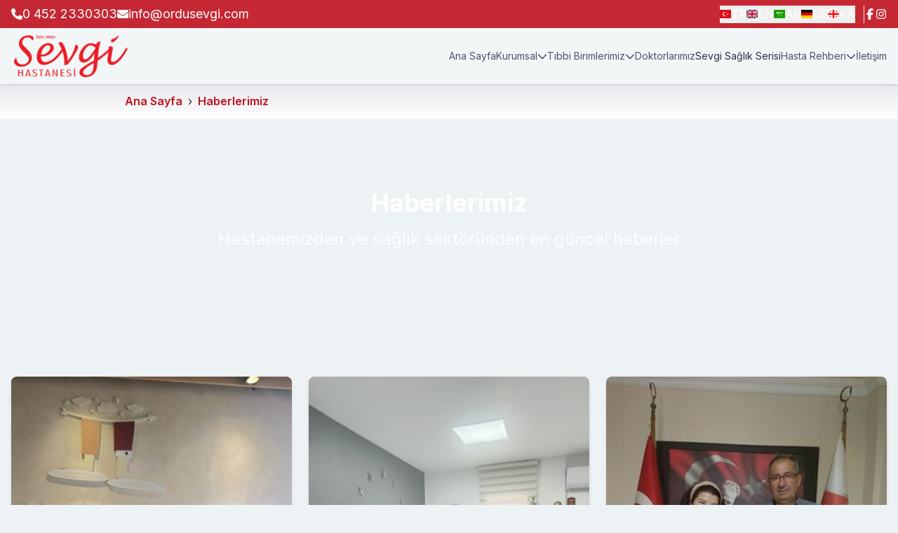

--- FILE ---
content_type: text/html; charset=utf-8
request_url: https://www.ordusevgi.com/news?lang=tr
body_size: 14045
content:
<!DOCTYPE html><html lang="tr"><head><meta charSet="utf-8"/><meta name="viewport" content="width=device-width, initial-scale=1"/><link rel="stylesheet" href="/_next/static/css/40b076decacd4958.css" data-precedence="next"/><link rel="preload" as="script" fetchPriority="low" href="/_next/static/chunks/webpack-cca3dc89c20a315a.js"/><script src="/_next/static/chunks/4bd1b696-6d0023864198f753.js" async=""></script><script src="/_next/static/chunks/684-4886d6d785220566.js" async=""></script><script src="/_next/static/chunks/main-app-4f723a7607abcf12.js" async=""></script><script src="/_next/static/chunks/870fdd6f-84f47d45cc99ddc0.js" async=""></script><script src="/_next/static/chunks/69b09407-a236dfb8702297c7.js" async=""></script><script src="/_next/static/chunks/874-47a2878d5dafee75.js" async=""></script><script src="/_next/static/chunks/359-db9394bd781ae1e6.js" async=""></script><script src="/_next/static/chunks/464-6da74c5b880634c8.js" async=""></script><script src="/_next/static/chunks/626-30e1e5c97fda380d.js" async=""></script><script src="/_next/static/chunks/614-f633634d22897c20.js" async=""></script><script src="/_next/static/chunks/app/layout-218ec332d5f83593.js" async=""></script><script src="/_next/static/chunks/app/not-found-1ede96f56b38bdf4.js" async=""></script><meta name="next-size-adjust" content=""/><title>Haberler - Sevgi Hastanesi</title><meta name="description" content="Sevgi Hastanesi&#x27;nden en güncel haberler ve duyurular için bizi takip edin."/><meta name="keywords" content="sevgi hastanesi, haberler, duyurular, güncellemeler, sağlık, ordu"/><script>document.querySelectorAll('body link[rel="icon"], body link[rel="apple-touch-icon"]').forEach(el => document.head.appendChild(el))</script><script src="/_next/static/chunks/polyfills-42372ed130431b0a.js" noModule=""></script></head><body class="__className_f367f3"><div hidden=""><!--$--><!--/$--></div><!--$?--><template id="B:0"></template><div class="min-h-screen flex items-center justify-center"><div class="animate-spin rounded-full h-12 w-12 border-b-2 border-[#C1121F]"></div></div><!--/$--><script src="/_next/static/chunks/webpack-cca3dc89c20a315a.js" async=""></script><div hidden id="S:0"><div class="App min-h-screen flex flex-col"><header class="fixed top-0 left-0 right-0 w-full z-50"><div class="bg-[#C1121F]/90 backdrop-blur-md py-1.5 text-white hidden md:block"><div class="container mx-auto flex justify-between items-center px-4"><div class="flex items-center gap-6"><div class="flex items-center gap-2"><svg aria-hidden="true" focusable="false" data-prefix="fas" data-icon="phone" class="svg-inline--fa fa-phone h-5 w-5" role="img" xmlns="http://www.w3.org/2000/svg" viewBox="0 0 512 512"><path fill="currentColor" d="M164.9 24.6c-7.7-18.6-28-28.5-47.4-23.2l-88 24C12.1 30.2 0 46 0 64C0 311.4 200.6 512 448 512c18 0 33.8-12.1 38.6-29.5l24-88c5.3-19.4-4.6-39.7-23.2-47.4l-96-40c-16.3-6.8-35.2-2.1-46.3 11.6L304.7 368C234.3 334.7 177.3 277.7 144 207.3L193.3 167c13.7-11.2 18.4-30 11.6-46.3l-40-96z"></path></svg><a href="tel:0 452 2330303" class="text-lg hover:underline">0 452 2330303</a></div><div class="flex items-center gap-2"><svg aria-hidden="true" focusable="false" data-prefix="fas" data-icon="envelope" class="svg-inline--fa fa-envelope h-5 w-5" role="img" xmlns="http://www.w3.org/2000/svg" viewBox="0 0 512 512"><path fill="currentColor" d="M48 64C21.5 64 0 85.5 0 112c0 15.1 7.1 29.3 19.2 38.4L236.8 313.6c11.4 8.5 27 8.5 38.4 0L492.8 150.4c12.1-9.1 19.2-23.3 19.2-38.4c0-26.5-21.5-48-48-48L48 64zM0 176L0 384c0 35.3 28.7 64 64 64l384 0c35.3 0 64-28.7 64-64l0-208L294.4 339.2c-22.8 17.1-54 17.1-76.8 0L0 176z"></path></svg><a href="mailto:undefined" class="text-lg hover:underline">info@ordusevgi.com</a></div></div><div class="flex items-center gap-3"><div class="border-r pr-3"><div class="relative"><div class="hidden md:flex gap-2"><button class="flex items-center gap-1 font-bold"><img src="https://cdn.jsdelivr.net/npm/flag-icon-css@3.5.0/flags/4x3/tr.svg" class="h-4 w-4" alt="Türkçe Flag"/><span>TR</span></button><button class="flex items-center gap-1 "><img src="https://cdn.jsdelivr.net/npm/flag-icon-css@3.5.0/flags/4x3/gb.svg" class="h-4 w-4" alt="English Flag"/><span>EN</span></button><button class="flex items-center gap-1 "><img src="https://cdn.jsdelivr.net/npm/flag-icon-css@3.5.0/flags/4x3/sa.svg" class="h-4 w-4" alt="العربية Flag"/><span>AR</span></button><button class="flex items-center gap-1 "><img src="https://cdn.jsdelivr.net/npm/flag-icon-css@3.5.0/flags/4x3/de.svg" class="h-4 w-4" alt="Deutsch Flag"/><span>DE</span></button><button class="flex items-center gap-1 "><img src="https://cdn.jsdelivr.net/npm/flag-icon-css@3.5.0/flags/4x3/ge.svg" class="h-4 w-4" alt="ქართული Flag"/><span>KA</span></button></div><div class="md:hidden"><button class="flex items-center gap-2 bg-white/10 px-3 py-1.5 rounded-md hover:bg-white/20 transition-colors"><img src="https://cdn.jsdelivr.net/npm/flag-icon-css@3.5.0/flags/4x3/tr.svg" class="h-4 w-4" alt="Türkçe Flag"/><span class="text-sm">Türkçe</span><svg aria-hidden="true" focusable="false" data-prefix="fas" data-icon="chevron-down" class="svg-inline--fa fa-chevron-down h-3 w-3 transition-transform " role="img" xmlns="http://www.w3.org/2000/svg" viewBox="0 0 512 512"><path fill="currentColor" d="M233.4 406.6c12.5 12.5 32.8 12.5 45.3 0l192-192c12.5-12.5 12.5-32.8 0-45.3s-32.8-12.5-45.3 0L256 338.7 86.6 169.4c-12.5-12.5-32.8-12.5-45.3 0s-12.5 32.8 0 45.3l192 192z"></path></svg></button></div></div></div><div class="flex gap-2"><a href="https://www.facebook.com/ordusevgihastanesi2009/" target="_blank" rel="noopener noreferrer" aria-label="Facebook"><svg aria-hidden="true" focusable="false" data-prefix="fab" data-icon="facebook-f" class="svg-inline--fa fa-facebook-f h-4 w-4" role="img" xmlns="http://www.w3.org/2000/svg" viewBox="0 0 320 512"><path fill="currentColor" d="M80 299.3V512H196V299.3h86.5l18-97.8H196V166.9c0-51.7 20.3-71.5 72.7-71.5c16.3 0 29.4 .4 37 1.2V7.9C291.4 4 256.4 0 236.2 0C129.3 0 80 50.5 80 159.4v42.1H14v97.8H80z"></path></svg></a><a href="https://www.instagram.com/ozelordusevgihastanesi/" target="_blank" rel="noopener noreferrer" aria-label="Instagram"><svg aria-hidden="true" focusable="false" data-prefix="fab" data-icon="instagram" class="svg-inline--fa fa-instagram h-4 w-4" role="img" xmlns="http://www.w3.org/2000/svg" viewBox="0 0 448 512"><path fill="currentColor" d="M224.1 141c-63.6 0-114.9 51.3-114.9 114.9s51.3 114.9 114.9 114.9S339 319.5 339 255.9 287.7 141 224.1 141zm0 189.6c-41.1 0-74.7-33.5-74.7-74.7s33.5-74.7 74.7-74.7 74.7 33.5 74.7 74.7-33.6 74.7-74.7 74.7zm146.4-194.3c0 14.9-12 26.8-26.8 26.8-14.9 0-26.8-12-26.8-26.8s12-26.8 26.8-26.8 26.8 12 26.8 26.8zm76.1 27.2c-1.7-35.9-9.9-67.7-36.2-93.9-26.2-26.2-58-34.4-93.9-36.2-37-2.1-147.9-2.1-184.9 0-35.8 1.7-67.6 9.9-93.9 36.1s-34.4 58-36.2 93.9c-2.1 37-2.1 147.9 0 184.9 1.7 35.9 9.9 67.7 36.2 93.9s58 34.4 93.9 36.2c37 2.1 147.9 2.1 184.9 0 35.9-1.7 67.7-9.9 93.9-36.2 26.2-26.2 34.4-58 36.2-93.9 2.1-37 2.1-147.8 0-184.8zM398.8 388c-7.8 19.6-22.9 34.7-42.6 42.6-29.5 11.7-99.5 9-132.1 9s-102.7 2.6-132.1-9c-19.6-7.8-34.7-22.9-42.6-42.6-11.7-29.5-9-99.5-9-132.1s-2.6-102.7 9-132.1c7.8-19.6 22.9-34.7 42.6-42.6 29.5-11.7 99.5-9 132.1-9s102.7-2.6 132.1 9c19.6 7.8 34.7 22.9 42.6 42.6 11.7 29.5 9 99.5 9 132.1s2.7 102.7-9 132.1z"></path></svg></a></div></div></div></div><div class="bg-white/30 backdrop-blur-md shadow"><div class="container mx-auto px-4 py-1 md:py-0 flex justify-between items-center"><div class="flex items-center p-1 mr-4 md:mr-6"><a class="flex-shrink-0" href="/?lang=tr"><img src="/images/sevgi-logo.png" alt="Logo" class="h-12 md:h-10 lg:h-[60px] w-auto object-contain md:my-1.5"/></a></div><div class="flex items-center gap-4"><div class="md:hidden"><div class="relative"><div class="hidden md:flex gap-2"><button class="flex items-center gap-1 font-bold"><img src="https://cdn.jsdelivr.net/npm/flag-icon-css@3.5.0/flags/4x3/tr.svg" class="h-4 w-4" alt="Türkçe Flag"/><span>TR</span></button><button class="flex items-center gap-1 "><img src="https://cdn.jsdelivr.net/npm/flag-icon-css@3.5.0/flags/4x3/gb.svg" class="h-4 w-4" alt="English Flag"/><span>EN</span></button><button class="flex items-center gap-1 "><img src="https://cdn.jsdelivr.net/npm/flag-icon-css@3.5.0/flags/4x3/sa.svg" class="h-4 w-4" alt="العربية Flag"/><span>AR</span></button><button class="flex items-center gap-1 "><img src="https://cdn.jsdelivr.net/npm/flag-icon-css@3.5.0/flags/4x3/de.svg" class="h-4 w-4" alt="Deutsch Flag"/><span>DE</span></button><button class="flex items-center gap-1 "><img src="https://cdn.jsdelivr.net/npm/flag-icon-css@3.5.0/flags/4x3/ge.svg" class="h-4 w-4" alt="ქართული Flag"/><span>KA</span></button></div><div class="md:hidden"><button class="flex items-center gap-2 bg-white/10 px-3 py-1.5 rounded-md hover:bg-white/20 transition-colors"><img src="https://cdn.jsdelivr.net/npm/flag-icon-css@3.5.0/flags/4x3/tr.svg" class="h-4 w-4" alt="Türkçe Flag"/><span class="text-sm">Türkçe</span><svg aria-hidden="true" focusable="false" data-prefix="fas" data-icon="chevron-down" class="svg-inline--fa fa-chevron-down h-3 w-3 transition-transform " role="img" xmlns="http://www.w3.org/2000/svg" viewBox="0 0 512 512"><path fill="currentColor" d="M233.4 406.6c12.5 12.5 32.8 12.5 45.3 0l192-192c12.5-12.5 12.5-32.8 0-45.3s-32.8-12.5-45.3 0L256 338.7 86.6 169.4c-12.5-12.5-32.8-12.5-45.3 0s-12.5 32.8 0 45.3l192 192z"></path></svg></button></div></div></div><button class="md:hidden text-[#C1121F]" aria-label="Toggle menu"><svg aria-hidden="true" focusable="false" data-prefix="fas" data-icon="bars" class="svg-inline--fa fa-bars h-9 w-6" role="img" xmlns="http://www.w3.org/2000/svg" viewBox="0 0 448 512"><path fill="currentColor" d="M0 96C0 78.3 14.3 64 32 64l384 0c17.7 0 32 14.3 32 32s-14.3 32-32 32L32 128C14.3 128 0 113.7 0 96zM0 256c0-17.7 14.3-32 32-32l384 0c17.7 0 32 14.3 32 32s-14.3 32-32 32L32 288c-17.7 0-32-14.3-32-32zM448 416c0 17.7-14.3 32-32 32L32 448c-17.7 0-32-14.3-32-32s14.3-32 32-32l384 0c17.7 0 32 14.3 32 32z"></path></svg></button></div><nav class="hidden md:flex items-center gap-6 text-sm"><a class="text-gray-600 hover:text-[#C1121F] flex items-center h-8 text-sm" href="/?lang=tr">Ana Sayfa</a><div class="relative"><a class="text-gray-600 hover:text-[#C1121F] flex items-center gap-1 h-8 text-sm" href="/corporate?lang=tr">Kurumsal<svg aria-hidden="true" focusable="false" data-prefix="fas" data-icon="chevron-down" class="svg-inline--fa fa-chevron-down h-3 w-3" role="img" xmlns="http://www.w3.org/2000/svg" viewBox="0 0 512 512"><path fill="currentColor" d="M233.4 406.6c12.5 12.5 32.8 12.5 45.3 0l192-192c12.5-12.5 12.5-32.8 0-45.3s-32.8-12.5-45.3 0L256 338.7 86.6 169.4c-12.5-12.5-32.8-12.5-45.3 0s-12.5 32.8 0 45.3l192 192z"></path></svg></a><div class="absolute left-0 top-full mt-1 w-64 bg-white shadow-lg rounded-md overflow-hidden z-10 transition-all duration-300 max-h-96 overflow-y-auto opacity-0 invisible"><div class="py-2"></div></div></div><div class="relative"><a class="text-gray-600 hover:text-[#C1121F] flex items-center gap-1 h-8 text-sm" href="/services?lang=tr">Tıbbi Birimlerimiz<svg aria-hidden="true" focusable="false" data-prefix="fas" data-icon="chevron-down" class="svg-inline--fa fa-chevron-down h-3 w-3" role="img" xmlns="http://www.w3.org/2000/svg" viewBox="0 0 512 512"><path fill="currentColor" d="M233.4 406.6c12.5 12.5 32.8 12.5 45.3 0l192-192c12.5-12.5 12.5-32.8 0-45.3s-32.8-12.5-45.3 0L256 338.7 86.6 169.4c-12.5-12.5-32.8-12.5-45.3 0s-12.5 32.8 0 45.3l192 192z"></path></svg></a><div class="absolute left-0 top-full mt-1 w-64 bg-white shadow-lg rounded-md overflow-hidden z-10 transition-all duration-300 max-h-96 overflow-y-auto opacity-0 invisible"><div class="py-2"></div></div></div><a class="text-gray-600 hover:text-[#C1121F] flex items-center h-8 text-sm" href="/doctors?lang=tr">Doktorlarımız</a><a class="$text-gray-600 hover:text-[#C1121F] flex items-center h-8 text-sm" href="/blog?lang=tr">Sevgi Sağlık Serisi</a><div class="relative"><a class="text-gray-600 hover:text-[#C1121F] flex items-center gap-1 h-8 text-sm" href="/patient-guide?lang=tr">Hasta Rehberi<svg aria-hidden="true" focusable="false" data-prefix="fas" data-icon="chevron-down" class="svg-inline--fa fa-chevron-down h-3 w-3" role="img" xmlns="http://www.w3.org/2000/svg" viewBox="0 0 512 512"><path fill="currentColor" d="M233.4 406.6c12.5 12.5 32.8 12.5 45.3 0l192-192c12.5-12.5 12.5-32.8 0-45.3s-32.8-12.5-45.3 0L256 338.7 86.6 169.4c-12.5-12.5-32.8-12.5-45.3 0s-12.5 32.8 0 45.3l192 192z"></path></svg></a><div class="absolute left-0 top-full mt-1 w-64 bg-white shadow-lg rounded-md overflow-hidden z-10 transition-all duration-300 max-h-96 overflow-y-auto opacity-0 invisible"><div class="py-2"></div></div></div><a class="text-gray-600 hover:text-[#C1121F] flex items-center h-8 text-sm" href="/contact?lang=tr">İletişim</a></nav></div></div></header><main class="flex-grow" style="padding-top:0"><template id="P:1"></template><!--$--><!--/$--></main><footer class="bg-[#666666] text-[#F5F5F5] pt-8 pb-4 border-t border-[#E0E0E0] shadow-xl"><div class="relative container mx-auto px-4"><div class="grid grid-cols-1 md:grid-cols-2 lg:grid-cols-4 gap-6"><div class="lg:border-r lg:border-[#E0E0E0] pb-6 lg:pb-0"><a class="block mb-3" href="/?lang=tr"><img src="/images/sevgi-logo.png" alt="Sevgi Hastanesi" style="height:60px" class="siteLogo w-auto drop-shadow-md"/></a><p class="mb-4 text-[#F5F5F5] text-base">Sevgi Hastanesi, modern tıbbi donanımı ve uzman kadrosuyla sağlıkta kaliteli hizmet sunmayı amaçlar.</p><div class="flex items-center gap-2 mb-2"><svg aria-hidden="true" focusable="false" data-prefix="fas" data-icon="location-dot" class="svg-inline--fa fa-location-dot h-4 w-4 text-[#F5F5F5]" role="img" xmlns="http://www.w3.org/2000/svg" viewBox="0 0 384 512"><path fill="currentColor" d="M215.7 499.2C267 435 384 279.4 384 192C384 86 298 0 192 0S0 86 0 192c0 87.4 117 243 168.3 307.2c12.3 15.3 35.1 15.3 47.4 0zM192 128a64 64 0 1 1 0 128 64 64 0 1 1 0-128z"></path></svg><span class="text-[#F5F5F5] text-base">Karşıyaka Mah. 906. Sk. No:5 ORDU</span></div><div class="flex items-center gap-2 mb-2"><svg aria-hidden="true" focusable="false" data-prefix="fas" data-icon="phone" class="svg-inline--fa fa-phone h-4 w-4 text-[#F5F5F5]" role="img" xmlns="http://www.w3.org/2000/svg" viewBox="0 0 512 512"><path fill="currentColor" d="M164.9 24.6c-7.7-18.6-28-28.5-47.4-23.2l-88 24C12.1 30.2 0 46 0 64C0 311.4 200.6 512 448 512c18 0 33.8-12.1 38.6-29.5l24-88c5.3-19.4-4.6-39.7-23.2-47.4l-96-40c-16.3-6.8-35.2-2.1-46.3 11.6L304.7 368C234.3 334.7 177.3 277.7 144 207.3L193.3 167c13.7-11.2 18.4-30 11.6-46.3l-40-96z"></path></svg><a href="tel:04522330303" class="text-[#F5F5F5] text-base">0 452 2330303</a></div><div class="flex items-center gap-2 mb-2"><svg aria-hidden="true" focusable="false" data-prefix="fas" data-icon="envelope" class="svg-inline--fa fa-envelope h-4 w-4 text-[#F5F5F5]" role="img" xmlns="http://www.w3.org/2000/svg" viewBox="0 0 512 512"><path fill="currentColor" d="M48 64C21.5 64 0 85.5 0 112c0 15.1 7.1 29.3 19.2 38.4L236.8 313.6c11.4 8.5 27 8.5 38.4 0L492.8 150.4c12.1-9.1 19.2-23.3 19.2-38.4c0-26.5-21.5-48-48-48L48 64zM0 176L0 384c0 35.3 28.7 64 64 64l384 0c35.3 0 64-28.7 64-64l0-208L294.4 339.2c-22.8 17.1-54 17.1-76.8 0L0 176z"></path></svg><a href="mailto:info@ordusevgi.com" class="text-[#F5F5F5] text-base">info@ordusevgi.com</a></div></div><div class="lg:border-r lg:border-[#E0E0E0] pb-6 lg:pb-0"><h3 class="text-lg md:text-xl font-bold text-white mb-4 border-b border-[#E0E0E0] pb-2">Ana Menü</h3><ul class="space-y-2"><li><a class="text-[#F5F5F5] hover:text-[#B40101] flex items-center gap-2 transition-colors duration-200 text-base" href="/?lang=tr"><svg aria-hidden="true" focusable="false" data-prefix="fas" data-icon="chevron-right" class="svg-inline--fa fa-chevron-right h-3 w-3 text-[#F5F5F5] group-hover:text-[#B40101] transition-colors duration-200" role="img" xmlns="http://www.w3.org/2000/svg" viewBox="0 0 320 512"><path fill="currentColor" d="M310.6 233.4c12.5 12.5 12.5 32.8 0 45.3l-192 192c-12.5 12.5-32.8 12.5-45.3 0s-12.5-32.8 0-45.3L242.7 256 73.4 86.6c-12.5-12.5-12.5-32.8 0-45.3s32.8-12.5 45.3 0l192 192z"></path></svg><span>Ana Sayfa</span></a></li><li><a class="text-[#F5F5F5] hover:text-[#B40101] flex items-center gap-2 transition-colors duration-200 text-base" href="/corporate?info=about&amp;lang=tr"><svg aria-hidden="true" focusable="false" data-prefix="fas" data-icon="chevron-right" class="svg-inline--fa fa-chevron-right h-3 w-3 text-[#F5F5F5] group-hover:text-[#B40101] transition-colors duration-200" role="img" xmlns="http://www.w3.org/2000/svg" viewBox="0 0 320 512"><path fill="currentColor" d="M310.6 233.4c12.5 12.5 12.5 32.8 0 45.3l-192 192c-12.5 12.5-32.8 12.5-45.3 0s-12.5-32.8 0-45.3L242.7 256 73.4 86.6c-12.5-12.5-12.5-32.8 0-45.3s32.8-12.5 45.3 0l192 192z"></path></svg><span>Hakkımızda</span></a></li><li><a class="text-[#F5F5F5] hover:text-[#B40101] flex items-center gap-2 transition-colors duration-200 text-base" href="/services?lang=tr"><svg aria-hidden="true" focusable="false" data-prefix="fas" data-icon="chevron-right" class="svg-inline--fa fa-chevron-right h-3 w-3 text-[#F5F5F5] group-hover:text-[#B40101] transition-colors duration-200" role="img" xmlns="http://www.w3.org/2000/svg" viewBox="0 0 320 512"><path fill="currentColor" d="M310.6 233.4c12.5 12.5 12.5 32.8 0 45.3l-192 192c-12.5 12.5-32.8 12.5-45.3 0s-12.5-32.8 0-45.3L242.7 256 73.4 86.6c-12.5-12.5-12.5-32.8 0-45.3s32.8-12.5 45.3 0l192 192z"></path></svg><span>Tıbbi Birimlerimiz</span></a></li><li><a class="text-[#F5F5F5] hover:text-[#B40101] flex items-center gap-2 transition-colors duration-200 text-base" href="/doctors?lang=tr"><svg aria-hidden="true" focusable="false" data-prefix="fas" data-icon="chevron-right" class="svg-inline--fa fa-chevron-right h-3 w-3 text-[#F5F5F5] group-hover:text-[#B40101] transition-colors duration-200" role="img" xmlns="http://www.w3.org/2000/svg" viewBox="0 0 320 512"><path fill="currentColor" d="M310.6 233.4c12.5 12.5 12.5 32.8 0 45.3l-192 192c-12.5 12.5-32.8 12.5-45.3 0s-12.5-32.8 0-45.3L242.7 256 73.4 86.6c-12.5-12.5-12.5-32.8 0-45.3s32.8-12.5 45.3 0l192 192z"></path></svg><span>Doktorlarımız</span></a></li><li><a class="text-[#F5F5F5] hover:text-[#B40101] flex items-center gap-2 transition-colors duration-200 text-base" href="/news?lang=tr"><svg aria-hidden="true" focusable="false" data-prefix="fas" data-icon="chevron-right" class="svg-inline--fa fa-chevron-right h-3 w-3 text-[#F5F5F5] group-hover:text-[#B40101] transition-colors duration-200" role="img" xmlns="http://www.w3.org/2000/svg" viewBox="0 0 320 512"><path fill="currentColor" d="M310.6 233.4c12.5 12.5 12.5 32.8 0 45.3l-192 192c-12.5 12.5-32.8 12.5-45.3 0s-12.5-32.8 0-45.3L242.7 256 73.4 86.6c-12.5-12.5-12.5-32.8 0-45.3s32.8-12.5 45.3 0l192 192z"></path></svg><span>Haberlerimiz</span></a></li><li><a class="text-[#F5F5F5] hover:text-[#B40101] flex items-center gap-2 transition-colors duration-200 text-base" href="/blog?lang=tr"><svg aria-hidden="true" focusable="false" data-prefix="fas" data-icon="chevron-right" class="svg-inline--fa fa-chevron-right h-3 w-3 text-[#F5F5F5] group-hover:text-[#B40101] transition-colors duration-200" role="img" xmlns="http://www.w3.org/2000/svg" viewBox="0 0 320 512"><path fill="currentColor" d="M310.6 233.4c12.5 12.5 12.5 32.8 0 45.3l-192 192c-12.5 12.5-32.8 12.5-45.3 0s-12.5-32.8 0-45.3L242.7 256 73.4 86.6c-12.5-12.5-12.5-32.8 0-45.3s32.8-12.5 45.3 0l192 192z"></path></svg><span>Sağlık Serimiz</span></a></li><li><a class="text-[#F5F5F5] hover:text-[#B40101] flex items-center gap-2 transition-colors duration-200 text-base" href="/contact?lang=tr"><svg aria-hidden="true" focusable="false" data-prefix="fas" data-icon="chevron-right" class="svg-inline--fa fa-chevron-right h-3 w-3 text-[#F5F5F5] group-hover:text-[#B40101] transition-colors duration-200" role="img" xmlns="http://www.w3.org/2000/svg" viewBox="0 0 320 512"><path fill="currentColor" d="M310.6 233.4c12.5 12.5 12.5 32.8 0 45.3l-192 192c-12.5 12.5-32.8 12.5-45.3 0s-12.5-32.8 0-45.3L242.7 256 73.4 86.6c-12.5-12.5-12.5-32.8 0-45.3s32.8-12.5 45.3 0l192 192z"></path></svg><span>İletişim</span></a></li></ul></div><div class="lg:border-r lg:border-[#E0E0E0] pb-6 lg:pb-0"><h3 class="text-lg md:text-xl font-bold text-white mb-4 border-b border-[#E0E0E0] pb-2">Hasta Rehberi</h3><ul class="space-y-2"><li><a class="text-[#F5F5F5] hover:text-[#B40101] flex items-center gap-2 transition-colors duration-200 text-base" href="/patient-guide?cat=1&amp;lang=tr"><svg aria-hidden="true" focusable="false" data-prefix="fas" data-icon="chevron-right" class="svg-inline--fa fa-chevron-right h-3 w-3 text-[#F5F5F5] group-hover:text-[#B40101] transition-colors duration-200" role="img" xmlns="http://www.w3.org/2000/svg" viewBox="0 0 320 512"><path fill="currentColor" d="M310.6 233.4c12.5 12.5 12.5 32.8 0 45.3l-192 192c-12.5 12.5-32.8 12.5-45.3 0s-12.5-32.8 0-45.3L242.7 256 73.4 86.6c-12.5-12.5-12.5-32.8 0-45.3s32.8-12.5 45.3 0l192 192z"></path></svg><span>Yatış Kuralları</span></a></li><li><a class="text-[#F5F5F5] hover:text-[#B40101] flex items-center gap-2 transition-colors duration-200 text-base" href="/patient-guide?cat=2&amp;lang=tr"><svg aria-hidden="true" focusable="false" data-prefix="fas" data-icon="chevron-right" class="svg-inline--fa fa-chevron-right h-3 w-3 text-[#F5F5F5] group-hover:text-[#B40101] transition-colors duration-200" role="img" xmlns="http://www.w3.org/2000/svg" viewBox="0 0 320 512"><path fill="currentColor" d="M310.6 233.4c12.5 12.5 12.5 32.8 0 45.3l-192 192c-12.5 12.5-32.8 12.5-45.3 0s-12.5-32.8 0-45.3L242.7 256 73.4 86.6c-12.5-12.5-12.5-32.8 0-45.3s32.8-12.5 45.3 0l192 192z"></path></svg><span>Ziyaret Saatleri</span></a></li><li><a class="text-[#F5F5F5] hover:text-[#B40101] flex items-center gap-2 transition-colors duration-200 text-base" href="/patient-guide?cat=4&amp;lang=tr"><svg aria-hidden="true" focusable="false" data-prefix="fas" data-icon="chevron-right" class="svg-inline--fa fa-chevron-right h-3 w-3 text-[#F5F5F5] group-hover:text-[#B40101] transition-colors duration-200" role="img" xmlns="http://www.w3.org/2000/svg" viewBox="0 0 320 512"><path fill="currentColor" d="M310.6 233.4c12.5 12.5 12.5 32.8 0 45.3l-192 192c-12.5 12.5-32.8 12.5-45.3 0s-12.5-32.8 0-45.3L242.7 256 73.4 86.6c-12.5-12.5-12.5-32.8 0-45.3s32.8-12.5 45.3 0l192 192z"></path></svg><span>Hasta Hakları</span></a></li><li><a class="text-[#F5F5F5] hover:text-[#B40101] flex items-center gap-2 transition-colors duration-200 text-base" href="/corporate?cat=8&amp;lang=tr"><svg aria-hidden="true" focusable="false" data-prefix="fas" data-icon="chevron-right" class="svg-inline--fa fa-chevron-right h-3 w-3 text-[#F5F5F5] group-hover:text-[#B40101] transition-colors duration-200" role="img" xmlns="http://www.w3.org/2000/svg" viewBox="0 0 320 512"><path fill="currentColor" d="M310.6 233.4c12.5 12.5 12.5 32.8 0 45.3l-192 192c-12.5 12.5-32.8 12.5-45.3 0s-12.5-32.8 0-45.3L242.7 256 73.4 86.6c-12.5-12.5-12.5-32.8 0-45.3s32.8-12.5 45.3 0l192 192z"></path></svg><span>Anlaşmalı Kurumlar</span></a></li></ul></div><div class="pb-6 lg:pb-0"><h3 class="text-lg md:text-xl font-bold text-white mb-4 border-b border-[#E0E0E0] pb-2">Hızlı erişim</h3><ul class="space-y-2"><li class="text-[#F5F5F5] text-base">Şu anda ek bağlantı bulunmamaktadır.</li></ul></div></div><div class="border-t border-[#E0E0E0] mt-6 pt-4 flex flex-col md:flex-row justify-between items-center"><div class="flex flex-col items-center md:items-start"><p class="text-[#F5F5F5] text-sm mb-2">Tüm Hakları Saklıdır © 2025 | Bu web sitesi yalnızca bilgilendirme amaçlıdır. Sağlık sorunlarınız için mutlaka doktorunuza danışınız.</p></div><div class="flex flex-wrap gap-3 text-sm text-[#F5F5F5]"><a class="hover:text-[#B40101] underline underline-offset-2 transition-colors duration-200" href="/corporate?cat=9">Kişisel Verilerin Korunması</a></div></div></div></footer></div></div><script>(self.__next_f=self.__next_f||[]).push([0])</script><script>self.__next_f.push([1,"1:\"$Sreact.fragment\"\n2:I[4970,[],\"ClientSegmentRoot\"]\n3:I[5423,[\"266\",\"static/chunks/870fdd6f-84f47d45cc99ddc0.js\",\"802\",\"static/chunks/69b09407-a236dfb8702297c7.js\",\"874\",\"static/chunks/874-47a2878d5dafee75.js\",\"359\",\"static/chunks/359-db9394bd781ae1e6.js\",\"464\",\"static/chunks/464-6da74c5b880634c8.js\",\"626\",\"static/chunks/626-30e1e5c97fda380d.js\",\"614\",\"static/chunks/614-f633634d22897c20.js\",\"177\",\"static/chunks/app/layout-218ec332d5f83593.js\"],\"default\"]\n4:I[7555,[],\"\"]\n5:I[1295,[],\"\"]\n6:I[6874,[\"874\",\"static/chunks/874-47a2878d5dafee75.js\",\"345\",\"static/chunks/app/not-found-1ede96f56b38bdf4.js\"],\"\"]\n8:I[9665,[],\"OutletBoundary\"]\nb:I[4911,[],\"AsyncMetadataOutlet\"]\nd:I[9665,[],\"ViewportBoundary\"]\nf:I[9665,[],\"MetadataBoundary\"]\n11:I[6614,[],\"\"]\n12:\"$Sreact.suspense\"\n13:I[4911,[],\"AsyncMetadata\"]\n:HL[\"/_next/static/media/e4af272ccee01ff0-s.p.woff2\",\"font\",{\"crossOrigin\":\"\",\"type\":\"font/woff2\"}]\n:HL[\"/_next/static/css/40b076decacd4958.css\",\"style\"]\n"])</script><script>self.__next_f.push([1,"0:{\"P\":null,\"b\":\"2xckdhTkZiuHZjIWNY3OS\",\"p\":\"\",\"c\":[\"\",\"news?lang=tr\"],\"i\":false,\"f\":[[[\"\",{\"children\":[\"news\",{\"children\":[\"__PAGE__?{\\\"lang\\\":\\\"tr\\\"}\",{}]}]},\"$undefined\",\"$undefined\",true],[\"\",[\"$\",\"$1\",\"c\",{\"children\":[[[\"$\",\"link\",\"0\",{\"rel\":\"stylesheet\",\"href\":\"/_next/static/css/40b076decacd4958.css\",\"precedence\":\"next\",\"crossOrigin\":\"$undefined\",\"nonce\":\"$undefined\"}]],[\"$\",\"$L2\",null,{\"Component\":\"$3\",\"slots\":{\"children\":[\"$\",\"$L4\",null,{\"parallelRouterKey\":\"children\",\"error\":\"$undefined\",\"errorStyles\":\"$undefined\",\"errorScripts\":\"$undefined\",\"template\":[\"$\",\"$L5\",null,{}],\"templateStyles\":\"$undefined\",\"templateScripts\":\"$undefined\",\"notFound\":[[\"$\",\"div\",null,{\"className\":\"min-h-screen flex items-center justify-center bg-gray-50\",\"children\":[\"$\",\"div\",null,{\"className\":\"text-center px-4\",\"children\":[[\"$\",\"h1\",null,{\"className\":\"text-6xl font-bold text-[#C1121F] mb-4\",\"children\":\"404\"}],[\"$\",\"h2\",null,{\"className\":\"text-2xl font-semibold text-gray-800 mb-4\",\"children\":\"Page Not Found\"}],[\"$\",\"p\",null,{\"className\":\"text-gray-600 mb-8\",\"children\":\"The page you are looking for does not exist.\"}],[\"$\",\"$L6\",null,{\"href\":\"/\",\"className\":\"inline-block bg-[#C1121F] text-white px-6 py-3 rounded-md hover:bg-[#C1121F]/90 transition-colors\",\"children\":\"Back to Home\"}]]}]}],[]],\"forbidden\":\"$undefined\",\"unauthorized\":\"$undefined\"}]},\"params\":{}}]]}],{\"children\":[\"news\",[\"$\",\"$1\",\"c\",{\"children\":[null,[\"$\",\"$L4\",null,{\"parallelRouterKey\":\"children\",\"error\":\"$undefined\",\"errorStyles\":\"$undefined\",\"errorScripts\":\"$undefined\",\"template\":[\"$\",\"$L5\",null,{}],\"templateStyles\":\"$undefined\",\"templateScripts\":\"$undefined\",\"notFound\":\"$undefined\",\"forbidden\":\"$undefined\",\"unauthorized\":\"$undefined\"}]]}],{\"children\":[\"__PAGE__\",[\"$\",\"$1\",\"c\",{\"children\":[\"$L7\",null,[\"$\",\"$L8\",null,{\"children\":[\"$L9\",\"$La\",[\"$\",\"$Lb\",null,{\"promise\":\"$@c\"}]]}]]}],{},null,false]},null,false]},null,false],[\"$\",\"$1\",\"h\",{\"children\":[null,[\"$\",\"$1\",\"8t6XtlUIvNez1QjVzB02kv\",{\"children\":[[\"$\",\"$Ld\",null,{\"children\":\"$Le\"}],[\"$\",\"meta\",null,{\"name\":\"next-size-adjust\",\"content\":\"\"}]]}],[\"$\",\"$Lf\",null,{\"children\":\"$L10\"}]]}],false]],\"m\":\"$undefined\",\"G\":[\"$11\",\"$undefined\"],\"s\":false,\"S\":false}\n"])</script><script>self.__next_f.push([1,"10:[\"$\",\"div\",null,{\"hidden\":true,\"children\":[\"$\",\"$12\",null,{\"fallback\":null,\"children\":[\"$\",\"$L13\",null,{\"promise\":\"$@14\"}]}]}]\na:null\ne:[[\"$\",\"meta\",\"0\",{\"charSet\":\"utf-8\"}],[\"$\",\"meta\",\"1\",{\"name\":\"viewport\",\"content\":\"width=device-width, initial-scale=1\"}]]\n9:null\nc:{\"metadata\":[[\"$\",\"title\",\"0\",{\"children\":\"Haberler - Sevgi Hastanesi\"}],[\"$\",\"meta\",\"1\",{\"name\":\"description\",\"content\":\"Sevgi Hastanesi'nden en güncel haberler ve duyurular için bizi takip edin.\"}],[\"$\",\"meta\",\"2\",{\"name\":\"keywords\",\"content\":\"sevgi hastanesi, haberler, duyurular, güncellemeler, sağlık, ordu\"}]],\"error\":null,\"digest\":\"$undefined\"}\n14:{\"metadata\":\"$c:metadata\",\"error\":null,\"digest\":\"$undefined\"}\n"])</script><script>self.__next_f.push([1,"15:I[7026,[\"874\",\"static/chunks/874-47a2878d5dafee75.js\",\"359\",\"static/chunks/359-db9394bd781ae1e6.js\",\"464\",\"static/chunks/464-6da74c5b880634c8.js\",\"614\",\"static/chunks/614-f633634d22897c20.js\",\"324\",\"static/chunks/app/news/page-faee5bc884cb7f48.js\"],\"default\"]\n16:I[7029,[\"874\",\"static/chunks/874-47a2878d5dafee75.js\",\"359\",\"static/chunks/359-db9394bd781ae1e6.js\",\"464\",\"static/chunks/464-6da74c5b880634c8.js\",\"614\",\"static/chunks/614-f633634d22897c20.js\",\"324\",\"static/chunks/app/news/page-faee5bc884cb7f48.js\"],\"default\"]\n17:T48d,\u003cp\u003e\u0026Ouml;zel Ordu Sevgi Hastanesi olarak Ordu \u0026Uuml;niversitesi Rekt\u0026ouml;r\u0026uuml; Sayın Prof. Dr. Orhan Baş\u0026rsquo;a ziyarette bulunduk ve indirim protokol\u0026uuml; ger\u0026ccedil;ekleştirdik.\u003cbr /\u003e\r\n\u003cbr /\u003e\r\nProtokol kapsamında Ordu \u0026Uuml;niversitesi \u0026ccedil;alışanları, \u0026ouml;ğrencileri ve birinci derece yakınları hastanemizden indirimli sağlık hizmeti alabilecektir.\u003cbr /\u003e\r\nKarşılıklı olarak yapılan bu iş birliğinin her iki taraf i\u0026ccedil;in de hayırlı olmasını diliyoruz.\u003cbr /\u003e\r\n\u003cbr /\u003e\r\n\u003ca href=\"https://www.instagram.com/explore/tags/%C3%B6zelordusevgihastanesi/\" tabindex=\"0\"\u003e#\u0026Ouml;zelOrduSevgiHastanesi\u003c/a\u003e\u0026nbsp;\u003ca href=\"https://www.instagram.com/explore/tags/sa%C4%9Fl%C4%B1kprotokol%C3%BC/\" tabindex=\"0\"\u003e#SağlıkProtokol\u0026uuml;\u003c/a\u003e\u0026nbsp;\u003ca href=\"https://www.instagram.com/explore/tags/ordu%C3%BCniversitesi/\" tabindex=\"0\"\u003e#Ordu\u0026Uuml;niversitesi\u003c/a\u003e\u0026nbsp;\u003ca href=\"https://www.instagram.com/explore/tags/rekt%C3%B6rl%C3%BCk/\" tabindex=\"0\"\u003e#Rekt\u0026ouml;rl\u0026uuml;k\u003c/a\u003e\u0026nbsp;\u003ca href=\"https://www.instagram.com/explore/tags/i%CC%87%C5%9Fbirli%C4%9Fi/\" tabindex=\"0\"\u003e#İşbirliği\u003c/a\u003e\u003cbr /\u003e\r\n\u003cbr /\u003e\r\n🌐 ordusevgi.com\u003cbr /\u003e\r\n📞 0 452 233 03 03\u003c/p\u003e"])</script><script>self.__next_f.push([1,"7:[\"$\",\"div\",null,{\"children\":[[\"$\",\"$L15\",null,{\"items\":[{\"label\":\"Haberlerimiz\",\"link\":\"/news?lang=tr\"}],\"translations\":{\"meta\":{\"title\":\"Özel Ordu Sevgi Hastanesi | Ordu’nun Modern ve Güvenilir Sağlık Merkezi\",\"description\":\"Özel Ordu Sevgi Hastanesi, Ordu Karşıyaka’da modern tıbbi altyapı, uzman doktorlar ve güvenilir sağlık hizmeti sunar. Randevu ve iletişim için hemen tıklayın.\"},\"common\":{\"loading\":\"Yükleniyor...\",\"error\":\"Bir hata oluştu\",\"read_more\":\"Devamını Oku\",\"contact_us\":\"Bize Ulaşın\",\"book_appointment\":\"Randevu Al\",\"noData\":\"Veri Bulunamadı\"},\"hospital_name\":\"Sevgi Hastanesi\",\"contact_us\":\"İletişim\",\"nav\":{\"home\":\"Ana Sayfa\",\"corporate\":\"Kurumsal\",\"about\":\"Hakkımızda\",\"mission\":\"Misyon ve Vizyon\",\"quality_policy\":\"Kalite Politikamız\",\"management\":\"Yönetim Kadromuz\",\"medical_units\":\"Tıbbi Birimlerimiz\",\"doctors\":\"Doktorlarımız\",\"patient_guide\":\"Hasta Rehberi\",\"hospitalization_rules\":\"Yatış Kuralları\",\"visiting_hours\":\"Ziyaret Saatleri\",\"patient_rights\":\"Hasta Hakları\",\"insurance\":\"Anlaşmalı Kurumlar\",\"contact\":\"İletişim\",\"news\":\"Haberlerimiz\",\"health_series\":\"Sağlık Serimiz\"},\"home\":{\"meta\":{\"title\":\"Özel Ordu Sevgi Hastanesi | Ordu'da Modern ve Güvenilir Sağlık Hizmeti\",\"description\":\"Özel Ordu Sevgi Hastanesi, Ordu Karşıyaka'da modern tıbbi hizmetler ve uzman doktor kadrosu ile güvenilir sağlık çözümleri sunar. Randevu ve bilgi için hemen ziyaret edin.\",\"keywords\":\"ordu hastanesi, özel hastane, sevgi hastanesi, doktorlar, sağlık hizmeti, tıbbi hizmetler, doğum\"},\"hero\":{\"title\":\"Sağlığınız Bizim Önceliğimiz\",\"subtitle\":\"Modern tıbbi hizmetler ve uzman doktor kadrosu ile hizmetinizdeyiz\"},\"services\":{\"meta\":{\"title\":\"Tıbbi Birimler | Özel Ordu Sevgi Hastanesi\",\"description\":\"Özel Ordu Sevgi Hastanesi’nin dahiliye, kadın hastalıkları, ortopedi ve diğer tıbbi birimlerini keşfedin. Ordu’da kapsamlı sağlık hizmeti sizi bekliyor.\",\"keywords\":\"ordu hastanesi, dahiliye, kadın doğum, ortopedi, çocuk, sağlık hizmetleri, tıbbi birimler, sevgi hastanesi\"},\"title\":\"Hizmetlerimiz\",\"description\":\"En son teknoloji ve uzman kadromuzla kapsamlı sağlık hizmetleri sunuyoruz\",\"search_placeholder\":\"Bölüm adına göre ara...\"},\"about\":{\"title\":\"Hakkımızda\",\"description\":\"20 yılı aşkın deneyimimizle hastalarımıza en iyi sağlık hizmetini sunuyoruz\"},\"hero_title\":\"Sevgi'nin Sağlıkla Buluştuğu Adres\",\"hero_subtitle\":\"Sizin Sağlığınız Bizim Önceliğimizdir.\",\"medical_units_title\":\"Tıbbi Birimlerimiz\",\"view_all_units\":\"Tüm Tıbbi Birimler\",\"news_title\":\"Haberlerimiz\",\"view_all_news\":\"Tüm Haberleri Görüntüle\",\"health_series_title\":\"Sevgi Sağlık Serisi\",\"health_series_subtitle\":\"Sizin için sevgiyle hazırladığımız sağlık serimizi inceleyin.\",\"view_all_series\":\"Serinin Tamamını Görüntüle\",\"doctors_title\":\"Doktorlarımız\",\"view_all_doctors\":\"Tüm Doktorlar\",\"feedback_title\":\"Görüş ve İstekleriniz\",\"previous_slide\":\"Önceki Slayt\",\"next_slide\":\"Sonraki Slayt\"},\"form\":{\"name\":\"Ad Soyad\",\"phone\":\"Telefon\",\"email\":\"e-Mail\",\"message\":\"Görüş ve İstekleriniz\",\"submit\":\"Gönder\",\"appointment\":\"Randevu Alın\",\"success_message\":\"Mesajınız için teşekkürler!\",\"submitting\":\"Gönderiliyor...\",\"error_message\":\"Form gönderilirken bir hata oluştu. Lütfen tekrar deneyin.\"},\"float\":{\"appointment\":\"E-Randevu\",\"results\":\"E-Sonuç\"},\"doctors\":{\"meta\":{\"title\":\"Doktorlar - Sevgi Hastanesi\",\"description\":\"Sevgi Hastanesi'nin uzman doktorlarıyla tanışın. Uzmanlık alanları, deneyimleri ve daha fazlası hakkında bilgi edinin.\",\"keywords\":\"sevgi hastanesi, doktorlar, tıbbi kadro, sağlık, ordu\"},\"title\":\"Doktorlarımız\",\"subtitle\":\"Uzman Doktor Kadromuz\",\"search\":\"Doktor Ara...\",\"all_departments\":\"Tüm Bölümler\",\"no_results\":\"Sonuç bulunamadı\",\"specialization\":\"Uzmanlık\",\"department\":\"Bölüm\",\"experience\":\"Deneyim\",\"education\":\"Eğitim\",\"doctor_count\":\"Doktor\",\"info\":\"Doktor Bilgileri\",\"biography\":\"Biyografi\",\"departments\":{\"gynecology\":\"Kadın Hastalıkları ve Doğum\",\"pediatrics\":\"Çocuk Sağlığı ve Hastalıkları\",\"general\":\"Genel Tıp\"},\"blog_posts\":\"Doktora Ait Blog Yazıları\",\"no_blog_posts\":\"Bu doktora ait blog yazısı bulunamadı.\"},\"departments\":{\"title\":\"Tıbbi Bölümler\",\"all_departments\":\"Tüm Bölümler\",\"view_doctors\":\"Doktorları Görüntüle\",\"details\":\"Detaylar\",\"not_found_title\":\"Birim Bulunamadı\",\"not_found_message\":\"İstenen tıbbi birim bulunamadı.\",\"view_all\":\"Tüm Birimleri Görüntüle\"},\"patient_guide\":{\"meta\":{\"title\":\"Hasta Rehberi | Özel Ordu Sevgi Hastanesi\",\"description\":\"Özel Ordu Sevgi Hastanesi'nde yatış işlemleri, hasta hakları, ziyaret saatleri ve hastane kuralları hakkında bilgilendirici rehber. Hastanemize güvenle başvurun.\",\"keywords\":\"ordu hastanesi, hasta rehberi, hasta hakları, hastane kuralları, yatış işlemleri, sevgi hastanesi\"},\"title\":\"Hasta Rehberi\",\"visitor_rules\":\"Hasta Ziyaret Kuralları\",\"companion_policy\":\"Refakatçi Politikası\",\"arrival_guide\":\"Hastaneye Gelirken\",\"birth_preparation\":\"Doğum İçin Gelirken\",\"birth_services\":\"Doğumda Sunduğumuz Hizmetler\",\"examination_process\":\"Nasıl Muayene Olabilirim?\",\"discharge_process\":\"Hastaneden Ayrılırken\",\"pre_discharge_guide\":\"Taburcu Olmadan Önce\",\"general_info\":\"Genel Bilgilendirme\"},\"corporate\":{\"meta\":{\"title\":\"Kurumsal | Özel Ordu Sevgi Hastanesi\",\"description\":\"Özel Ordu Sevgi Hastanesi’nin misyonu, vizyonu, etik değerleri ve yönetim yapısı hakkında detaylı kurumsal bilgi alın. Ordu’nun güvenilir sağlık kuruluşu.\",\"keywords\":\"ordu hastanesi, sevgi hastanesi, kurumsal yapı, misyon, vizyon, etik değerler, sağlık kurumu\"},\"title\":\"Kurumsal\",\"privacy\":\"Kişisel Verilerin Korunması\",\"terms\":\"Kullanım Koşulları\",\"cookies\":\"Çerez Politikası\",\"values\":\"Kurumsal Değerlerimiz\",\"safety\":\"İSG Politikası\",\"organization\":\"Organizasyon Şeması\",\"health_tourism\":\"Sağlık Turizmi\"},\"contact\":{\"meta\":{\"title\":\"İletişim | Özel Ordu Sevgi Hastanesi\",\"description\":\"Özel Ordu Sevgi Hastanesi’ne ulaşmak için adres, telefon, e-posta ve randevu bilgileri. Karşıyaka Mahallesi, 906. Sokak No:5 Ordu’da sizi bekliyoruz.\",\"keywords\":\"ordu hastanesi, sevgi hastanesi iletişim, hastane adresi, telefon numarası, e-posta, randevu\"},\"address_title\":\"Adres\",\"address\":\"Karşıyaka Mah. 906. Sk. No:5 ORDU\",\"phone_title\":\"Telefon\",\"phone\":\"0 452 2330303\",\"fax_title\":\"Faks\",\"fax\":\"0 452 2334222\",\"info_request\":\"Bilgi Talep\",\"email1\":\"bilgi@ordusevgi.com\",\"email2\":\"info@ordusevgi.com\",\"feedback\":\"Hasta ve Çalışan Görüş\",\"feedback_email\":\"gorus@ordusevgi.com\",\"hr\":\"İnsan Kaynakları\",\"hr_email\":\"isbsrv@ordusevgi.com\",\"location\":\"Konum\",\"open_in_maps\":\"Google Haritalar'da Aç\"},\"footer\":{\"description\":\"Sevgi Hastanesi, modern tıbbi donanımı ve uzman kadrosuyla sağlıkta kaliteli hizmet sunmayı amaçlar.\",\"address\":\"Karşıyaka Mah. 906. Sk. No:5 ORDU\",\"phone\":\"0 452 2330303\",\"email\":\"info@ordusevgi.com\",\"about\":\"Hakkında/Kurumsal\",\"patient_guide\":\"Hasta Rehberi\",\"quick_links\":\"Hızlı erişim\",\"working_hours\":\"Çalışma Saatleri\",\"weekdays\":\"Pazartesi - Cuma\",\"weekdays_hours\":\"08:00 - 19:00\",\"saturday\":\"Cumartesi\",\"saturday_hours\":\"08:00 - 17:00\",\"sunday\":\"Pazar\",\"sunday_hours\":\"09:00 - 15:00\",\"emergency\":\"Acil Servis\",\"emergency_hours\":\"7/24 hizmet vermektedir.\",\"follow_us\":\"Bizi Takip Edin\",\"rights\":\"Tüm Hakları Saklıdır © 2025 | Bu web sitesi yalnızca bilgilendirme amaçlıdır. Sağlık sorunlarınız için mutlaka doktorunuza danışınız.\",\"no_footer_links\":\"Şu anda ek bağlantı bulunmamaktadır.\",\"main_menu\":\"Ana Menü\",\"last_updated\":\"Son Güncelleme\"},\"news\":{\"meta\":{\"title\":\"Haberler - Sevgi Hastanesi\",\"description\":\"Sevgi Hastanesi'nden en güncel haberler ve duyurular için bizi takip edin.\",\"keywords\":\"sevgi hastanesi, haberler, duyurular, güncellemeler, sağlık, ordu\"},\"title\":\"Haberlerimiz\",\"subtitle\":\"Hastanemizden ve sağlık sektöründen en güncel haberler\",\"search_placeholder\":\"Haberlerde ara...\",\"search_button\":\"Ara\",\"back_to_news\":\"Tüm Haberlere Dön\",\"read_more\":\"Tamamını Oku\",\"no_results\":\"Aradığınız kriterlere uygun haber bulunamadı\",\"categories\":{\"all\":\"Tümü\",\"news\":\"Haberler\",\"institutional\":\"Kurumsal\",\"event\":\"Etkinlik\"},\"related_news\":\"Benzer Haberler\",\"detailed_info\":\"Detaylı Bilgi\"},\"blog\":{\"meta\":{\"title\":\"Sağlık Blogu | Özel Ordu Sevgi Hastanesi’nden Güncel Bilgiler\",\"description\":\"Uzman doktorlarımızdan sağlıklı yaşam önerileri, hastalıklar hakkında bilgiler, tedavi yöntemleri ve güncel sağlık haberleri. Özel Ordu Sevgi Hastanesi blogunu keşfedin.\",\"keywords\":\"ordu sağlık blogu, sevgi hastanesi makaleleri, doktor yazıları, sağlıklı yaşam, hastalık bilgileri, sağlık ipuçları\"},\"search\":\"Ara\",\"more\":\"Daha Fazla\",\"less\":\"Daha Az\",\"all\":\"Tüm Yazılar\",\"return_all\":\"Tüm Yazılara Dön\",\"read_more\":\"Devamını Oku\",\"author\":\"Uzman Hekime Danışın\",\"no_results\":\"Aradığınız kriterlere uygun blog yazısı bulunamadı\",\"back_to_blog\":\"Blog'a Dön\",\"post_not_found\":\"Yazı bulunamadı\",\"search_placeholder\":\"Blog yazılarında ara...\",\"related_posts\":\"Benzer Yazılar\"}}}],[\"$\",\"div\",null,{\"className\":\"relative w-full h-60 md:h-72 bg-cover bg-center flex items-center justify-center mb-12\",\"children\":[[\"$\",\"div\",null,{\"className\":\"absolute inset-0 bg-gradient-to-b from-black/15 to-black/5\"}],[\"$\",\"div\",null,{\"className\":\"relative z-10 text-center px-4\",\"children\":[[\"$\",\"h1\",null,{\"className\":\"text-4xl font-bold text-white mb-4\",\"children\":\"Haberlerimiz\"}],[\"$\",\"p\",null,{\"className\":\"text-white text-xl md:text-2xl opacity-95\",\"children\":\"Hastanemizden ve sağlık sektöründen en güncel haberler\"}]]}]]}],[\"$\",\"$L16\",null,{\"initialNews\":[{\"id\":203,\"title\":\"Özel Ordu Sevgi Hastanesi olarak Kavuş Cafe ile mevcut sağlık protokolümüzü güncelledik\",\"content\":\"\u003cp\u003e\u003cstrong\u003e\u0026Ouml;zel Ordu Sevgi Hastanesi olarak Kavuş Cafe ile mevcut sağlık protokol\u0026uuml;m\u0026uuml;z\u0026uuml; g\u0026uuml;ncelledik.\u003c/strong\u003e\u003cbr /\u003e\\r\\nYenilenen iş birliğimizin her iki taraf i\u0026ccedil;in de hayırlı olmasını diliyoruz.\u003c/p\u003e\\r\\n\\r\\n\u003cp\u003e#\u0026Ouml;zelOrduSevgiHastanesi #SağlıkProtokol\u0026uuml; #Ordu #İşbirliği #KavuşCafe\u003c/p\u003e\\r\\n\\r\\n\u003cp\u003e🌐 \u003cstrong\u003eordusevgi.com\u003c/strong\u003e\u003cbr /\u003e\\r\\n📞 \u003cstrong\u003e0 452 233 03 03\u003c/strong\u003e\u003c/p\u003e\",\"thumbnail\":\"https://d31bjgo0pqom1s.cloudfront.net/news/WhatsApp_G%C3%B6rsel_2025-10-13_saat_15.10.59_792994d1.jpeg\",\"published_at\":\"2025-10-15 09:59:18\"},{\"id\":202,\"title\":\"Özel Ordu Sevgi Hastanesi olarak Ordu Amerikan Yabancı Dil Kursu ve Dil Dünyası Anaokulu ile sağlık protokolü imzaladık\",\"content\":\"\u003cp\u003e\u003cstrong\u003e\u0026Ouml;zel Ordu Sevgi Hastanesi olarak Ordu Amerikan Yabancı Dil Kursu ve Dil D\u0026uuml;nyası Anaokulu ile sağlık protokol\u0026uuml; imzaladık.\u003c/strong\u003e\u003cbr /\u003e\\r\\nKarşılıklı olarak imzaladığımız bu iş birliğinin her iki taraf i\u0026ccedil;in de hayırlı olmasını diliyoruz.\u003c/p\u003e\\r\\n\\r\\n\u003cp\u003e#\u0026Ouml;zelOrduSevgiHastanesi #SağlıkProtokol\u0026uuml; #Ordu #İşbirliği #OrduAmerikanKursu #DilD\u0026uuml;nyasıAnaokulu\u003c/p\u003e\\r\\n\\r\\n\u003cp\u003e🌐 \u003cstrong\u003eordusevgi.com\u003c/strong\u003e\u003cbr /\u003e\\r\\n📞 \u003cstrong\u003e0 452 233 03 03\u003c/strong\u003e\u003c/p\u003e\",\"thumbnail\":\"https://d31bjgo0pqom1s.cloudfront.net/news/WhatsApp_G%C3%B6rsel_2025-10-13_saat_14.24.02_f4548f01.jpeg\",\"published_at\":\"2025-10-15 09:53:25\"},{\"id\":201,\"title\":\"Özel Ordu Sevgi Hastanesi olarak Türkiye Emekli Astsubaylar Derneği ile sağlık protokolü imzaladık\",\"content\":\"\u003cp\u003e\u003cstrong\u003e\u0026Ouml;zel Ordu Sevgi Hastanesi olarak T\u0026uuml;rkiye Emekli Astsubaylar Derneği ile sağlık protokol\u0026uuml; imzaladık.\u003c/strong\u003e\u003cbr /\u003e\\r\\nKarşılıklı olarak imzaladığımız bu iş birliğinin her iki taraf i\u0026ccedil;in de hayırlı olmasını diliyoruz.\u003c/p\u003e\\r\\n\\r\\n\u003cp\u003e#\u0026Ouml;zelOrduSevgiHastanesi #SağlıkProtokol\u0026uuml; #Ordu #İşbirliği #EmekliAstsubaylar\u003c/p\u003e\\r\\n\\r\\n\u003cp\u003e🌐 \u003cstrong\u003eordusevgi.com\u003c/strong\u003e\u003cbr /\u003e\\r\\n📞 \u003cstrong\u003e0 452 233 03 03\u003c/strong\u003e\u003c/p\u003e\",\"thumbnail\":\"https://d31bjgo0pqom1s.cloudfront.net/news/WhatsApp_G%C3%B6rsel_2025-10-02_saat_15.25.03_a3f30f19.jpeg\",\"published_at\":\"2025-10-02 17:37:08\"},{\"id\":200,\"title\":\"25 Eylül - 1 Ekim İtfaiyecilik Haftası\",\"content\":\"\u003cp\u003e🚒 25 Eyl\u0026uuml;l - 1 Ekim İtfaiyecilik Haftası 🚒 \u0026nbsp;\u003c/p\u003e\\r\\n\\r\\n\u003cp\u003eYangın, sadece doğamızı değil; hayatlarımızı da derinden etkileyen b\u0026uuml;y\u0026uuml;k bir felakettir. \u0026nbsp;\u003cbr /\u003e\\r\\n\u0026Uuml;lkemizde sık\u0026ccedil;a karşılaştığımız b\u0026uuml;y\u0026uuml;k yangınlarda, canı pahasına m\u0026uuml;cadele eden kahraman itfaiyecilerimize sonsuz teşekk\u0026uuml;r ediyoruz. \u0026nbsp;\u003c/p\u003e\\r\\n\\r\\n\u003cp\u003eOnların cesareti, \u0026ouml;zverisi ve fedak\u0026acirc;rlığı sayesinde g\u0026uuml;venle nefes alabiliyoruz. ❤️🤍 \u0026nbsp;\u003c/p\u003e\\r\\n\\r\\n\u003cp\u003eT\u0026uuml;m itfaiyecilerimizin İtfaiyecilik Haftası\u0026rsquo;nı kutluyor, g\u0026ouml;revlerinde sağlık ve g\u0026uuml;\u0026ccedil; diliyoruz. \u0026nbsp;\u003c/p\u003e\\r\\n\\r\\n\u003cp\u003e#\u0026Ouml;zelOrduSevgiHastanesi #İtfaiyecilikHaftası #Kahramanİtfaiyeciler #SağlıklaKal \u0026nbsp;\u003c/p\u003e\\r\\n\\r\\n\u003cp\u003e📞 0 (452) 233 03 03 \u0026nbsp;\u003cbr /\u003e\\r\\n🌐 www.ordusevgi.com\u003c/p\u003e\",\"thumbnail\":\"https://d31bjgo0pqom1s.cloudfront.net/news/WhatsApp_G%C3%B6rsel_2025-10-01_saat_09.37.59_c603e378.jpeg\",\"published_at\":\"2025-10-01 11:01:45\"},{\"id\":199,\"title\":\"Özel Ordu Sevgi Hastanesi olarak Ordu Üniversitesi Rektörü Sayın Prof. Dr. Orhan Baş’a ziyarette bulunduk ve indirim protokolü gerçekleştirdik.\",\"content\":\"$17\",\"thumbnail\":\"https://d31bjgo0pqom1s.cloudfront.net/news/WhatsApp_G%C3%B6rsel_2025-09-18_saat_12.08.03_f67b1ba9.jpeg\",\"published_at\":\"2025-09-24 15:22:15\"},{\"id\":176,\"title\":\"Özel Ordu Sevgi Hastanesi olarak Rengarenk Kreş ile sağlık protokolü imzaladık.\",\"content\":\"\u003cp\u003e\u003cstrong\u003e\u0026Ouml;zel Ordu Sevgi Hastanesi olarak Rengarenk Kreş ile sağlık protokol\u0026uuml; imzaladık.\u003c/strong\u003e\u003cbr /\u003e\\r\\nKarşılıklı olarak imzaladığımız bu iş birliğinin her iki taraf i\u0026ccedil;in de hayırlı olmasını diliyoruz.\u003c/p\u003e\\r\\n\\r\\n\u003cp\u003e#\u0026Ouml;zelOrduSevgiHastanesi #SağlıkProtokol\u0026uuml; #Ordu #İşbirliği\u003c/p\u003e\",\"thumbnail\":\"https://d31bjgo0pqom1s.cloudfront.net/news/WhatsApp_G%C3%B6rsel_2025-09-08_saat_15.58.45_b93e16f5.jpeg\",\"published_at\":\"2025-09-08 18:24:01\"}],\"initialTotal\":35,\"initialPage\":1,\"translations\":\"$7:props:children:0:props:translations\",\"lang\":\"tr\"}]]}]\n"])</script><script src="/_next/static/chunks/app/news/page-faee5bc884cb7f48.js" async=""></script><link rel="preload" as="image" href="https://d31bjgo0pqom1s.cloudfront.net/news/WhatsApp_G%C3%B6rsel_2025-10-13_saat_15.10.59_792994d1.jpeg"/><link rel="preload" as="image" href="https://d31bjgo0pqom1s.cloudfront.net/news/WhatsApp_G%C3%B6rsel_2025-10-13_saat_14.24.02_f4548f01.jpeg"/><link rel="preload" as="image" href="https://d31bjgo0pqom1s.cloudfront.net/news/WhatsApp_G%C3%B6rsel_2025-10-02_saat_15.25.03_a3f30f19.jpeg"/><link rel="preload" as="image" href="https://d31bjgo0pqom1s.cloudfront.net/news/WhatsApp_G%C3%B6rsel_2025-10-01_saat_09.37.59_c603e378.jpeg"/><link rel="preload" as="image" href="https://d31bjgo0pqom1s.cloudfront.net/news/WhatsApp_G%C3%B6rsel_2025-09-18_saat_12.08.03_f67b1ba9.jpeg"/><link rel="preload" as="image" href="https://d31bjgo0pqom1s.cloudfront.net/news/WhatsApp_G%C3%B6rsel_2025-09-08_saat_15.58.45_b93e16f5.jpeg"/><div hidden id="S:1"><div><div class="bg-gradient-to-b from-gray-200 to-white py-3 px-6 w-full" style="margin-top:0"><div class="max-w-[75%] mx-auto text-textMain text-mg"><a class="text-primary font-semibold hover:underline" href="/?lang=tr">Ana Sayfa</a><span class="mx-2">›</span><a class="text-primary font-semibold hover:underline" href="/news?lang=tr">Haberlerimiz</a></div></div><div class="relative w-full h-60 md:h-72 bg-cover bg-center flex items-center justify-center mb-12"><div class="absolute inset-0 bg-gradient-to-b from-black/15 to-black/5"></div><div class="relative z-10 text-center px-4"><h1 class="text-4xl font-bold text-white mb-4">Haberlerimiz</h1><p class="text-white text-xl md:text-2xl opacity-95">Hastanemizden ve sağlık sektöründen en güncel haberler</p></div></div><div class="container mx-auto px-4 py-8"><div class="grid grid-cols-1 md:grid-cols-2 lg:grid-cols-3 gap-6 transition-opacity duration-300 opacity-100"><div class="bg-white rounded-lg shadow-md overflow-hidden"><a class="block" href="/news/ozel-ordu-sevgi-hastanesi-olarak-kavus-cafe-ile-mevcut-saglik-protokolumuzu-guncelledik-203?lang=tr"><div class="aspect-video w-full overflow-hidden"><img src="https://d31bjgo0pqom1s.cloudfront.net/news/WhatsApp_G%C3%B6rsel_2025-10-13_saat_15.10.59_792994d1.jpeg" alt="Özel Ordu Sevgi Hastanesi olarak Kavuş Cafe ile mevcut sağlık protokolümüzü güncelledik" class="w-full h-full object-cover"/></div><div class="p-4"><span class="text-brand-blue font-medium text-xs">Haberler</span><h2 class="text-xl font-semibold text-gray-900 mt-2 line-clamp-2">Özel Ordu Sevgi Hastanesi olarak Kavuş Cafe ile mevcut sağlık protokolümüzü güncelledik</h2><p class="text-gray-600 text-sm mt-2 line-clamp-3">Özel Ordu Sevgi Hastanesi olarak Kavuş Cafe ile mevcut sağlık protokolümüzü güncelledik.
Yenilenen iş birliğimizin her iki taraf için de hayırlı olma...</p><div class="mt-4 flex justify-between items-center"><span class="text-gray-500 text-sm">15 Ekim 2025</span><span class="text-primary text-sm font-medium">Tamamını Oku<!-- --> <svg aria-hidden="true" focusable="false" data-prefix="fas" data-icon="arrow-right" class="svg-inline--fa fa-arrow-right ml-1" role="img" xmlns="http://www.w3.org/2000/svg" viewBox="0 0 448 512"><path fill="currentColor" d="M438.6 278.6c12.5-12.5 12.5-32.8 0-45.3l-160-160c-12.5-12.5-32.8-12.5-45.3 0s-12.5 32.8 0 45.3L338.8 224 32 224c-17.7 0-32 14.3-32 32s14.3 32 32 32l306.7 0L233.4 393.4c-12.5 12.5-12.5 32.8 0 45.3s32.8 12.5 45.3 0l160-160z"></path></svg></span></div></div></a></div><div class="bg-white rounded-lg shadow-md overflow-hidden"><a class="block" href="/news/ozel-ordu-sevgi-hastanesi-olarak-ordu-amerikan-yabanci-dil-kursu-ve-dil-dunyasi-anaokulu-ile-saglik-protokolu-imzaladik-202?lang=tr"><div class="aspect-video w-full overflow-hidden"><img src="https://d31bjgo0pqom1s.cloudfront.net/news/WhatsApp_G%C3%B6rsel_2025-10-13_saat_14.24.02_f4548f01.jpeg" alt="Özel Ordu Sevgi Hastanesi olarak Ordu Amerikan Yabancı Dil Kursu ve Dil Dünyası Anaokulu ile sağlık protokolü imzaladık" class="w-full h-full object-cover"/></div><div class="p-4"><span class="text-brand-blue font-medium text-xs">Haberler</span><h2 class="text-xl font-semibold text-gray-900 mt-2 line-clamp-2">Özel Ordu Sevgi Hastanesi olarak Ordu Amerikan Yabancı Dil Kursu ve Dil Dünyası Anaokulu ile sağlık protokolü imzaladık</h2><p class="text-gray-600 text-sm mt-2 line-clamp-3">Özel Ordu Sevgi Hastanesi olarak Ordu Amerikan Yabancı Dil Kursu ve Dil Dünyası Anaokulu ile sağlık protokolü imzaladık.
Karşılıklı olarak imzaladığı...</p><div class="mt-4 flex justify-between items-center"><span class="text-gray-500 text-sm">15 Ekim 2025</span><span class="text-primary text-sm font-medium">Tamamını Oku<!-- --> <svg aria-hidden="true" focusable="false" data-prefix="fas" data-icon="arrow-right" class="svg-inline--fa fa-arrow-right ml-1" role="img" xmlns="http://www.w3.org/2000/svg" viewBox="0 0 448 512"><path fill="currentColor" d="M438.6 278.6c12.5-12.5 12.5-32.8 0-45.3l-160-160c-12.5-12.5-32.8-12.5-45.3 0s-12.5 32.8 0 45.3L338.8 224 32 224c-17.7 0-32 14.3-32 32s14.3 32 32 32l306.7 0L233.4 393.4c-12.5 12.5-12.5 32.8 0 45.3s32.8 12.5 45.3 0l160-160z"></path></svg></span></div></div></a></div><div class="bg-white rounded-lg shadow-md overflow-hidden"><a class="block" href="/news/ozel-ordu-sevgi-hastanesi-olarak-turkiye-emekli-astsubaylar-dernegi-ile-saglik-protokolu-imzaladik-201?lang=tr"><div class="aspect-video w-full overflow-hidden"><img src="https://d31bjgo0pqom1s.cloudfront.net/news/WhatsApp_G%C3%B6rsel_2025-10-02_saat_15.25.03_a3f30f19.jpeg" alt="Özel Ordu Sevgi Hastanesi olarak Türkiye Emekli Astsubaylar Derneği ile sağlık protokolü imzaladık" class="w-full h-full object-cover"/></div><div class="p-4"><span class="text-brand-blue font-medium text-xs">Haberler</span><h2 class="text-xl font-semibold text-gray-900 mt-2 line-clamp-2">Özel Ordu Sevgi Hastanesi olarak Türkiye Emekli Astsubaylar Derneği ile sağlık protokolü imzaladık</h2><p class="text-gray-600 text-sm mt-2 line-clamp-3">Özel Ordu Sevgi Hastanesi olarak Türkiye Emekli Astsubaylar Derneği ile sağlık protokolü imzaladık.
Karşılıklı olarak imzaladığımız bu iş birliğinin ...</p><div class="mt-4 flex justify-between items-center"><span class="text-gray-500 text-sm">2 Ekim 2025</span><span class="text-primary text-sm font-medium">Tamamını Oku<!-- --> <svg aria-hidden="true" focusable="false" data-prefix="fas" data-icon="arrow-right" class="svg-inline--fa fa-arrow-right ml-1" role="img" xmlns="http://www.w3.org/2000/svg" viewBox="0 0 448 512"><path fill="currentColor" d="M438.6 278.6c12.5-12.5 12.5-32.8 0-45.3l-160-160c-12.5-12.5-32.8-12.5-45.3 0s-12.5 32.8 0 45.3L338.8 224 32 224c-17.7 0-32 14.3-32 32s14.3 32 32 32l306.7 0L233.4 393.4c-12.5 12.5-12.5 32.8 0 45.3s32.8 12.5 45.3 0l160-160z"></path></svg></span></div></div></a></div><div class="bg-white rounded-lg shadow-md overflow-hidden"><a class="block" href="/news/25-eylul-1-ekim-itfaiyecilik-haftasi-200?lang=tr"><div class="aspect-video w-full overflow-hidden"><img src="https://d31bjgo0pqom1s.cloudfront.net/news/WhatsApp_G%C3%B6rsel_2025-10-01_saat_09.37.59_c603e378.jpeg" alt="25 Eylül - 1 Ekim İtfaiyecilik Haftası" class="w-full h-full object-cover"/></div><div class="p-4"><span class="text-brand-blue font-medium text-xs">Haberler</span><h2 class="text-xl font-semibold text-gray-900 mt-2 line-clamp-2">25 Eylül - 1 Ekim İtfaiyecilik Haftası</h2><p class="text-gray-600 text-sm mt-2 line-clamp-3">🚒 25 Eylül - 1 Ekim İtfaiyecilik Haftası 🚒  

Yangın, sadece doğamızı değil; hayatlarımızı da derinden etkileyen büyük bir felakettir.  
Ülkemizd...</p><div class="mt-4 flex justify-between items-center"><span class="text-gray-500 text-sm">1 Ekim 2025</span><span class="text-primary text-sm font-medium">Tamamını Oku<!-- --> <svg aria-hidden="true" focusable="false" data-prefix="fas" data-icon="arrow-right" class="svg-inline--fa fa-arrow-right ml-1" role="img" xmlns="http://www.w3.org/2000/svg" viewBox="0 0 448 512"><path fill="currentColor" d="M438.6 278.6c12.5-12.5 12.5-32.8 0-45.3l-160-160c-12.5-12.5-32.8-12.5-45.3 0s-12.5 32.8 0 45.3L338.8 224 32 224c-17.7 0-32 14.3-32 32s14.3 32 32 32l306.7 0L233.4 393.4c-12.5 12.5-12.5 32.8 0 45.3s32.8 12.5 45.3 0l160-160z"></path></svg></span></div></div></a></div><div class="bg-white rounded-lg shadow-md overflow-hidden"><a class="block" href="/news/ozel-ordu-sevgi-hastanesi-olarak-ordu-universitesi-rektoru-sayin-prof-dr-orhan-basa-ziyarette-bulunduk-ve-indirim-protokolu-gerceklestirdik-199?lang=tr"><div class="aspect-video w-full overflow-hidden"><img src="https://d31bjgo0pqom1s.cloudfront.net/news/WhatsApp_G%C3%B6rsel_2025-09-18_saat_12.08.03_f67b1ba9.jpeg" alt="Özel Ordu Sevgi Hastanesi olarak Ordu Üniversitesi Rektörü Sayın Prof. Dr. Orhan Baş’a ziyarette bulunduk ve indirim protokolü gerçekleştirdik." class="w-full h-full object-cover"/></div><div class="p-4"><span class="text-brand-blue font-medium text-xs">Haberler</span><h2 class="text-xl font-semibold text-gray-900 mt-2 line-clamp-2">Özel Ordu Sevgi Hastanesi olarak Ordu Üniversitesi Rektörü Sayın Prof. Dr. Orhan Baş’a ziyarette bulunduk ve indirim protokolü gerçekleştirdik.</h2><p class="text-gray-600 text-sm mt-2 line-clamp-3">Özel Ordu Sevgi Hastanesi olarak Ordu Üniversitesi Rektörü Sayın Prof. Dr. Orhan Baş&#x27;a ziyarette bulunduk ve indirim protokolü gerçekleştirdik.

Pro...</p><div class="mt-4 flex justify-between items-center"><span class="text-gray-500 text-sm">24 Eylül 2025</span><span class="text-primary text-sm font-medium">Tamamını Oku<!-- --> <svg aria-hidden="true" focusable="false" data-prefix="fas" data-icon="arrow-right" class="svg-inline--fa fa-arrow-right ml-1" role="img" xmlns="http://www.w3.org/2000/svg" viewBox="0 0 448 512"><path fill="currentColor" d="M438.6 278.6c12.5-12.5 12.5-32.8 0-45.3l-160-160c-12.5-12.5-32.8-12.5-45.3 0s-12.5 32.8 0 45.3L338.8 224 32 224c-17.7 0-32 14.3-32 32s14.3 32 32 32l306.7 0L233.4 393.4c-12.5 12.5-12.5 32.8 0 45.3s32.8 12.5 45.3 0l160-160z"></path></svg></span></div></div></a></div><div class="bg-white rounded-lg shadow-md overflow-hidden"><a class="block" href="/news/ozel-ordu-sevgi-hastanesi-olarak-rengarenk-kres-ile-saglik-protokolu-imzaladik-176?lang=tr"><div class="aspect-video w-full overflow-hidden"><img src="https://d31bjgo0pqom1s.cloudfront.net/news/WhatsApp_G%C3%B6rsel_2025-09-08_saat_15.58.45_b93e16f5.jpeg" alt="Özel Ordu Sevgi Hastanesi olarak Rengarenk Kreş ile sağlık protokolü imzaladık." class="w-full h-full object-cover"/></div><div class="p-4"><span class="text-brand-blue font-medium text-xs">Haberler</span><h2 class="text-xl font-semibold text-gray-900 mt-2 line-clamp-2">Özel Ordu Sevgi Hastanesi olarak Rengarenk Kreş ile sağlık protokolü imzaladık.</h2><p class="text-gray-600 text-sm mt-2 line-clamp-3">Özel Ordu Sevgi Hastanesi olarak Rengarenk Kreş ile sağlık protokolü imzaladık.
Karşılıklı olarak imzaladığımız bu iş birliğinin her iki taraf için d...</p><div class="mt-4 flex justify-between items-center"><span class="text-gray-500 text-sm">8 Eylül 2025</span><span class="text-primary text-sm font-medium">Tamamını Oku<!-- --> <svg aria-hidden="true" focusable="false" data-prefix="fas" data-icon="arrow-right" class="svg-inline--fa fa-arrow-right ml-1" role="img" xmlns="http://www.w3.org/2000/svg" viewBox="0 0 448 512"><path fill="currentColor" d="M438.6 278.6c12.5-12.5 12.5-32.8 0-45.3l-160-160c-12.5-12.5-32.8-12.5-45.3 0s-12.5 32.8 0 45.3L338.8 224 32 224c-17.7 0-32 14.3-32 32s14.3 32 32 32l306.7 0L233.4 393.4c-12.5 12.5-12.5 32.8 0 45.3s32.8 12.5 45.3 0l160-160z"></path></svg></span></div></div></a></div></div></div></div></div><script>$RS=function(a,b){a=document.getElementById(a);b=document.getElementById(b);for(a.parentNode.removeChild(a);a.firstChild;)b.parentNode.insertBefore(a.firstChild,b);b.parentNode.removeChild(b)};$RS("S:1","P:1")</script><script>$RC=function(b,c,e){c=document.getElementById(c);c.parentNode.removeChild(c);var a=document.getElementById(b);if(a){b=a.previousSibling;if(e)b.data="$!",a.setAttribute("data-dgst",e);else{e=b.parentNode;a=b.nextSibling;var f=0;do{if(a&&8===a.nodeType){var d=a.data;if("/$"===d)if(0===f)break;else f--;else"$"!==d&&"$?"!==d&&"$!"!==d||f++}d=a.nextSibling;e.removeChild(a);a=d}while(a);for(;c.firstChild;)e.insertBefore(c.firstChild,a);b.data="$"}b._reactRetry&&b._reactRetry()}};$RC("B:0","S:0")</script></body></html>

--- FILE ---
content_type: application/javascript; charset=UTF-8
request_url: https://www.ordusevgi.com/_next/static/chunks/app/layout-218ec332d5f83593.js
body_size: 5200
content:
(self.webpackChunk_N_E=self.webpackChunk_N_E||[]).push([[177],{347:()=>{},5423:(e,t,a)=>{"use strict";a.r(t),a.d(t,{default:()=>L});var s=a(5155),n=a(266),r=a.n(n);a(347);var o=a(2115),l=a(6874),c=a.n(l),i=a(5695),d=a(6505),h=a(6562),x=a(3520),m=a(3578),g=a(7883),u=a(4614);let p=()=>{let e=(0,i.useRouter)(),t=(0,i.useSearchParams)(),{currentLanguage:a,changeLanguage:n}=(0,u.ok)(),[r,l]=(0,o.useState)(!1),c=(0,o.useRef)(null),h=[{code:"tr",name:"T\xfcrk\xe7e",flag:"tr"},{code:"en",name:"English",flag:"gb"},{code:"ar",name:"العربية",flag:"sa"},{code:"de",name:"Deutsch",flag:"de"},{code:"ka",name:"ქართული",flag:"ge"}],x=a=>{n(a);let s=new URLSearchParams(t.toString());s.set("lang",a),e.replace("".concat(window.location.pathname,"?").concat(s.toString())),l(!1)};(0,o.useEffect)(()=>{let e=e=>{c.current&&!c.current.contains(e.target)&&l(!1)};return document.addEventListener("mousedown",e),()=>document.removeEventListener("mousedown",e)},[]);let g=h.find(e=>e.code===a);return(0,s.jsxs)("div",{className:"relative",ref:c,children:[(0,s.jsx)("div",{className:"hidden md:flex gap-2",children:h.map(e=>(0,s.jsxs)("button",{className:"flex items-center gap-1 ".concat(a===e.code?"font-bold":""),onClick:()=>x(e.code),children:[(0,s.jsx)("img",{src:"https://cdn.jsdelivr.net/npm/flag-icon-css@3.5.0/flags/4x3/".concat(e.flag,".svg"),className:"h-4 w-4",alt:"".concat(e.name," Flag")}),(0,s.jsx)("span",{children:e.code.toUpperCase()})]},e.code))}),(0,s.jsxs)("div",{className:"md:hidden",children:[(0,s.jsxs)("button",{onClick:()=>l(!r),className:"flex items-center gap-2 bg-white/10 px-3 py-1.5 rounded-md hover:bg-white/20 transition-colors",children:[(0,s.jsx)("img",{src:"https://cdn.jsdelivr.net/npm/flag-icon-css@3.5.0/flags/4x3/".concat(g.flag,".svg"),className:"h-4 w-4",alt:"".concat(g.name," Flag")}),(0,s.jsx)("span",{className:"text-sm",children:g.name}),(0,s.jsx)(d.g,{icon:m.Jt$,className:"h-3 w-3 transition-transform ".concat(r?"rotate-180":"")})]}),r&&(0,s.jsx)("div",{className:"absolute right-0 mt-2 w-48 bg-white rounded-md shadow-lg py-1 z-50",children:h.map(e=>(0,s.jsxs)("button",{onClick:()=>x(e.code),className:"w-full flex items-center gap-2 px-4 py-2 text-sm hover:bg-gray-100 ".concat(a===e.code?"bg-gray-50 font-medium":""),children:[(0,s.jsx)("img",{src:"https://cdn.jsdelivr.net/npm/flag-icon-css@3.5.0/flags/4x3/".concat(e.flag,".svg"),className:"h-4 w-4",alt:"".concat(e.name," Flag")}),(0,s.jsx)("span",{children:e.name})]},e.code))})]})]})};var v=a(5538);let f={getAllDepartments:async function(){let e=arguments.length>0&&void 0!==arguments[0]?arguments[0]:"tr";try{return(await v.A.get("/departments/",{params:{lang:e}})).data}catch(e){throw console.error("Error fetching departments:",e),e}}},j={getCategories:async function(){let e=arguments.length>0&&void 0!==arguments[0]?arguments[0]:"tr";try{return(await v.A.get("/company/categories/",{params:{lang:e}})).data}catch(e){throw console.error("Error fetching company categories:",e),e}}},b={getCategories:async function(){let e=arguments.length>0&&void 0!==arguments[0]?arguments[0]:"tr";try{return(await v.A.get("/guides/categories/",{params:{lang:e}})).data}catch(e){throw console.error("Error fetching guide categories:",e),e}}};var w=a(9118);h.Yv.add(x.Cvc,m.X7I,g.C91);let N=(0,o.forwardRef)((e,t)=>{var a,n;let[r,l]=(0,o.useState)(!1),[h,x]=(0,o.useState)(null),[m,g]=(0,o.useState)(null),[v,N]=(0,o.useState)([]),[y,F]=(0,o.useState)([]),[k,C]=(0,o.useState)([]),{translations:E,currentLanguage:_}=(0,u.ok)(),B=(0,i.usePathname)();(0,i.useSearchParams)();let S=(0,o.useRef)(null),L=(0,o.useMemo)(()=>async()=>{try{let[e,t,a]=await Promise.all([f.getAllDepartments(_),j.getCategories(_),b.getCategories(_)]);N(e),F(t),C(a)}catch(e){console.error("Error fetching data:",e)}},[_]);(0,o.useEffect)(()=>{L()},[L]),(0,o.useEffect)(()=>{if(r)return document.addEventListener("mousedown",e),()=>document.removeEventListener("mousedown",e);function e(e){S.current&&!S.current.contains(e.target)&&window.innerWidth<768&&(l(!1),x(null))}},[r]),(0,o.useEffect)(()=>{if(r){let e=window.scrollY;document.body.style.position="fixed",document.body.style.top="-".concat(e,"px"),document.body.style.width="100%"}else{let e=document.body.style.top;document.body.style.position="",document.body.style.top="",document.body.style.width="",e&&window.scrollTo(0,-1*parseInt(e||"0",10))}},[r]);let z=()=>{l(!r),r&&x(null)},P=e=>{x(h===e?null:e)},A=e=>{g(e)},W=()=>{g(null)},I=(0,o.useMemo)(()=>e=>"/"===e?B===e:B.startsWith(e),[B]);return(0,s.jsxs)("header",{ref:t,className:"fixed top-0 left-0 right-0 w-full z-50",children:[(0,s.jsx)("div",{className:"".concat("bg-[#C1121F]/90"," backdrop-blur-md py-1.5 text-white hidden md:block"),children:(0,s.jsxs)("div",{className:"container mx-auto flex justify-between items-center px-4",children:[(0,s.jsxs)("div",{className:"flex items-center gap-6",children:[(0,s.jsxs)("div",{className:"flex items-center gap-2",children:[(0,s.jsx)(d.g,{icon:"phone",className:"h-5 w-5"}),(0,s.jsx)("a",{href:"tel:".concat(E.contact.phone),className:"text-lg hover:underline",children:E.contact.phone})]}),(0,s.jsxs)("div",{className:"flex items-center gap-2",children:[(0,s.jsx)(d.g,{icon:"envelope",className:"h-5 w-5"}),(0,s.jsx)("a",{href:"mailto:".concat(E.contact.email),className:"text-lg hover:underline",children:E.contact.email||"info@ordusevgi.com"})]})]}),(0,s.jsxs)("div",{className:"flex items-center gap-3",children:[(0,s.jsx)("div",{className:"border-r pr-3",children:(0,s.jsx)(p,{})}),(0,s.jsxs)("div",{className:"flex gap-2",children:[(0,s.jsx)("a",{href:"https://www.facebook.com/ordusevgihastanesi2009/",target:"_blank",rel:"noopener noreferrer","aria-label":"Facebook",children:(0,s.jsx)(d.g,{icon:["fab","facebook-f"],className:"h-4 w-4"})}),(0,s.jsx)("a",{href:"https://www.instagram.com/ozelordusevgihastanesi/",target:"_blank",rel:"noopener noreferrer","aria-label":"Instagram",children:(0,s.jsx)(d.g,{icon:["fab","instagram"],className:"h-4 w-4"})})]})]})]})}),(0,s.jsx)("div",{className:"bg-white/30 backdrop-blur-md shadow",children:(0,s.jsxs)("div",{className:"container mx-auto px-4 py-1 md:py-0 flex justify-between items-center",children:[(0,s.jsx)("div",{className:"flex items-center p-1 mr-4 md:mr-6",children:(0,s.jsx)(c(),{href:"/?lang=".concat(_),className:"flex-shrink-0",children:(0,s.jsx)("img",{src:"/images/sevgi-logo.png",alt:"Logo",className:"h-12 md:h-10 lg:h-[60px] w-auto object-contain md:my-1.5"})})}),(0,s.jsxs)("div",{className:"flex items-center gap-4",children:[(0,s.jsx)("div",{className:"md:hidden",children:(0,s.jsx)(p,{})}),(0,s.jsx)("button",{className:"md:hidden text-[#C1121F]",onClick:z,"aria-label":"Toggle menu",children:(0,s.jsx)(d.g,{icon:r?"times":"bars",className:"h-9 w-6"})})]}),(0,s.jsxs)("nav",{className:"hidden md:flex items-center gap-6 text-sm",children:[(0,s.jsx)(c(),{href:"/?lang=".concat(_),className:"".concat(I("/")?"text-[#C1121F] font-medium":"text-gray-600 hover:text-[#C1121F]"," flex items-center h-8 text-sm"),children:E.nav.home}),(0,s.jsxs)("div",{className:"relative",onMouseEnter:()=>A("corporate"),onMouseLeave:W,children:[(0,s.jsxs)(c(),{href:"/corporate?lang=".concat(_),className:"".concat(I("/corporate")?"text-[#C1121F] font-medium":"text-gray-600 hover:text-[#C1121F]"," flex items-center gap-1 h-8 text-sm"),children:[E.nav.corporate,(0,s.jsx)(d.g,{icon:"chevron-down",className:"h-3 w-3"})]}),(0,s.jsx)("div",{className:"absolute left-0 top-full mt-1 w-64 bg-white shadow-lg rounded-md overflow-hidden z-10 transition-all duration-300 max-h-96 overflow-y-auto ".concat("corporate"===m?"opacity-100 visible":"opacity-0 invisible"),children:(0,s.jsx)("div",{className:"py-2",children:y.map(e=>(0,s.jsx)(c(),{href:"/corporate?cat=".concat(e.id,"&lang=").concat(_),className:"block px-4 py-2 text-sm text-gray-700 hover:bg-[#C1121F] hover:text-white",children:e.name},e.id))})})]}),(0,s.jsxs)("div",{className:"relative",onMouseEnter:()=>A("departments"),onMouseLeave:W,children:[(0,s.jsxs)(c(),{href:"/services?lang=".concat(_),className:"".concat(I("/services")?"text-[#C1121F] font-medium":"text-gray-600 hover:text-[#C1121F]"," flex items-center gap-1 h-8 text-sm"),children:[E.nav.medical_units,(0,s.jsx)(d.g,{icon:"chevron-down",className:"h-3 w-3"})]}),(0,s.jsx)("div",{className:"absolute left-0 top-full mt-1 w-64 bg-white shadow-lg rounded-md overflow-hidden z-10 transition-all duration-300 max-h-96 overflow-y-auto ".concat("departments"===m?"opacity-100 visible":"opacity-0 invisible"),children:(0,s.jsx)("div",{className:"py-2",children:v.map(e=>(0,s.jsx)(c(),{href:"/services/".concat((0,w.Y)(e.name),"-").concat(e.id,"?lang=").concat(_),className:"block px-4 py-2 text-sm text-gray-700 hover:bg-[#C1121F] hover:text-white",children:e.name},e.id))})})]}),(0,s.jsx)(c(),{href:"/doctors?lang=".concat(_),className:"".concat(I("/doctors")?"text-[#C1121F] font-medium":"text-gray-600 hover:text-[#C1121F]"," flex items-center h-8 text-sm"),children:E.nav.doctors}),(0,s.jsx)(c(),{href:"/blog?lang=".concat(_),className:"$".concat(I("/blog")?"text-[#C1121F] font-medium":"text-gray-600 hover:text-[#C1121F]"," flex items-center h-8 text-sm"),children:(null==(a=E.home)?void 0:a.health_series_title)||"Blog"}),(0,s.jsxs)("div",{className:"relative",onMouseEnter:()=>A("patient"),onMouseLeave:W,children:[(0,s.jsxs)(c(),{href:"/patient-guide?lang=".concat(_),className:"".concat(I("/patient-guide")?"text-[#C1121F] font-medium":"text-gray-600 hover:text-[#C1121F]"," flex items-center gap-1 h-8 text-sm"),children:[E.nav.patient_guide,(0,s.jsx)(d.g,{icon:"chevron-down",className:"h-3 w-3"})]}),(0,s.jsx)("div",{className:"absolute left-0 top-full mt-1 w-64 bg-white shadow-lg rounded-md overflow-hidden z-10 transition-all duration-300 max-h-96 overflow-y-auto ".concat("patient"===m?"opacity-100 visible":"opacity-0 invisible"),children:(0,s.jsx)("div",{className:"py-2",children:k.map(e=>(0,s.jsx)(c(),{href:"/patient-guide?cat=".concat(e.id,"&lang=").concat(_),className:"block px-4 py-2 text-sm text-gray-700 hover:bg-[#C1121F] hover:text-white",children:e.name},e.id))})})]}),(0,s.jsx)(c(),{href:"/contact?lang=".concat(_),className:"".concat(I("/contact")?"text-[#C1121F] font-medium":"text-gray-600 hover:text-[#C1121F]"," flex items-center h-8 text-sm"),children:E.nav.contact})]})]})}),r&&(0,s.jsxs)(s.Fragment,{children:[(0,s.jsx)("div",{className:"fixed inset-0 bg-transparent z-40",onClick:()=>l(!1)}),(0,s.jsx)("div",{ref:S,className:"md:hidden bg-white shadow-lg absolute top-full left-0 right-0 z-50",children:(0,s.jsxs)("div",{className:"px-4 py-2 space-y-1",children:[(0,s.jsx)(c(),{href:"/?lang=".concat(_),className:"block px-3 py-2 rounded-md ".concat(I("/")?"text-[#C1121F] font-medium":"text-gray-600 hover:bg-gray-100"),onClick:z,children:E.nav.home}),(0,s.jsxs)("div",{children:[(0,s.jsxs)("div",{className:"flex items-center w-full",children:[(0,s.jsx)(c(),{href:"/corporate?lang=".concat(_),className:"flex-1 px-3 py-2 text-gray-600 hover:bg-gray-100 rounded-md",onClick:z,children:E.nav.corporate}),(0,s.jsx)("button",{className:"px-3 py-2 text-gray-600 hover:bg-gray-100",onClick:()=>P("corporate"),children:(0,s.jsx)(d.g,{icon:"corporate"===h?"chevron-up":"chevron-down",className:"h-3 w-3"})})]}),"corporate"===h&&(0,s.jsx)("div",{className:"pl-4 space-y-1 mt-1 max-h-60 overflow-y-auto",children:y.map(e=>(0,s.jsx)(c(),{href:"/corporate?cat=".concat(e.id,"&lang=").concat(_),className:"block px-3 py-2 text-sm text-gray-600 hover:bg-gray-100 rounded-md",onClick:z,children:e.name},e.id))})]}),(0,s.jsxs)("div",{children:[(0,s.jsxs)("div",{className:"flex items-center w-full",children:[(0,s.jsx)(c(),{href:"/services?lang=".concat(_),className:"flex-1 px-3 py-2 text-gray-600 hover:bg-gray-100 rounded-md",onClick:z,children:E.nav.medical_units}),(0,s.jsx)("button",{className:"px-3 py-2 text-gray-600 hover:bg-gray-100",onClick:()=>P("departments"),children:(0,s.jsx)(d.g,{icon:"departments"===h?"chevron-up":"chevron-down",className:"h-3 w-3"})})]}),"departments"===h&&(0,s.jsx)("div",{className:"pl-4 space-y-1 mt-1 max-h-60 overflow-y-auto",children:v.map(e=>(0,s.jsx)(c(),{href:"/services/".concat((0,w.Y)(e.name),"-").concat(e.id,"?lang=").concat(_),className:"block px-3 py-2 text-sm text-gray-600 hover:bg-gray-100 rounded-md",onClick:z,children:e.name},e.id))})]}),(0,s.jsx)(c(),{href:"/doctors?lang=".concat(_),className:"block px-3 py-2 rounded-md ".concat(I("/doctors")?"text-[#C1121F] font-medium":"text-gray-600 hover:bg-gray-100"),onClick:z,children:E.nav.doctors}),(0,s.jsxs)("div",{children:[(0,s.jsxs)("div",{className:"flex items-center w-full",children:[(0,s.jsx)(c(),{href:"/patient-guide?lang=".concat(_),className:"flex-1 px-3 py-2 text-gray-600 hover:bg-gray-100 rounded-md",onClick:z,children:E.nav.patient_guide}),(0,s.jsx)("button",{className:"px-3 py-2 text-gray-600 hover:bg-gray-100",onClick:()=>P("patient"),children:(0,s.jsx)(d.g,{icon:"patient"===h?"chevron-up":"chevron-down",className:"h-3 w-3"})})]}),"patient"===h&&(0,s.jsx)("div",{className:"pl-4 space-y-1 mt-1 max-h-60 overflow-y-auto",children:k.map(e=>(0,s.jsx)(c(),{href:"/patient-guide?cat=".concat(e.id,"&lang=").concat(_),className:"block px-3 py-2 text-sm text-gray-600 hover:bg-gray-100 rounded-md",onClick:z,children:e.name},e.id))})]}),(0,s.jsx)(c(),{href:"/contact?lang=".concat(_),className:"block px-3 py-2 rounded-md ".concat(I("/contact")?"text-[#C1121F] font-medium":"text-gray-600 hover:bg-gray-100"),onClick:z,children:E.nav.contact}),(0,s.jsx)(c(),{href:"/blog?lang=".concat(_),className:"block px-3 py-2 rounded-md ".concat(I("/blog")?"text-[#C1121F] font-medium":"text-gray-600 hover:bg-gray-100"),onClick:z,children:(null==(n=E.home)?void 0:n.health_series_title)||"Blog"}),(0,s.jsx)("div",{className:"border-t border-gray-200 mt-2 pt-2 flex justify-center px-3 py-2",children:(0,s.jsx)(p,{})}),(0,s.jsxs)("div",{className:"border-t border-gray-200 mt-2 pt-2 flex justify-center space-x-4 px-3 py-2",children:[(0,s.jsx)("a",{href:"https://www.facebook.com/ordusevgihastanesi2009/",target:"_blank",rel:"noopener noreferrer","aria-label":"Facebook",children:(0,s.jsx)(d.g,{icon:["fab","facebook-f"],className:"h-5 w-5 text-gray-600"})}),(0,s.jsx)("a",{href:"https://www.instagram.com/ozelordusevgihastanesi/",target:"_blank",rel:"noopener noreferrer","aria-label":"Instagram",children:(0,s.jsx)(d.g,{icon:["fab","instagram"],className:"h-5 w-5 text-gray-600"})})]})]})})]})]})});N.displayName="Header";let y=()=>{var e,t,a,n,r,l,i,h,x;let{translations:m,currentLanguage:g}=(0,u.ok)(),[p,v]=(0,o.useState)([]),[f,j]=(0,o.useState)(null);return(0,o.useEffect)(()=>{fetch("".concat("https://sevgihospital-be-7a717e4ec045.herokuapp.com","/").concat(g,"/api/home/footer/")).then(e=>e.json()).then(e=>{v(e.links||[]),e.last_updated&&j(new Date(e.last_updated).toLocaleDateString(g,{year:"numeric",month:"long",day:"numeric",hour:"2-digit",minute:"2-digit"}))}).catch(()=>{v([]),j(null)})},[g]),(0,s.jsx)("footer",{className:"bg-[#666666] text-[#F5F5F5] pt-8 pb-4 border-t border-[#E0E0E0] shadow-xl",children:(0,s.jsxs)("div",{className:"relative container mx-auto px-4",children:[(0,s.jsxs)("div",{className:"grid grid-cols-1 md:grid-cols-2 lg:grid-cols-4 gap-6",children:[(0,s.jsxs)("div",{className:"lg:border-r lg:border-[#E0E0E0] pb-6 lg:pb-0",children:[(0,s.jsx)(c(),{href:"/?lang=".concat(g),className:"block mb-3",children:(0,s.jsx)("img",{src:"/images/sevgi-logo.png",alt:m.hospital_name,style:{height:"60px"},className:"siteLogo w-auto drop-shadow-md"})}),(0,s.jsx)("p",{className:"mb-4 text-[#F5F5F5] text-base",children:(null==(e=m.footer)?void 0:e.description)||"Sevgi Hospital, modern tıbbi donanımı ve uzman kadrosuyla sağlıkta kaliteli hizmet sunmayı ama\xe7lar."}),(0,s.jsxs)("div",{className:"flex items-center gap-2 mb-2",children:[(0,s.jsx)(d.g,{icon:"map-marker-alt",className:"h-4 w-4 text-[#F5F5F5]"}),(0,s.jsx)("span",{className:"text-[#F5F5F5] text-base",children:(null==(t=m.footer)?void 0:t.address)||"Atat\xfcrk Bulvarı No:123, İstanbul, T\xfcrkiye"})]}),(0,s.jsxs)("div",{className:"flex items-center gap-2 mb-2",children:[(0,s.jsx)(d.g,{icon:"phone",className:"h-4 w-4 text-[#F5F5F5]"}),(0,s.jsx)("a",{href:"tel:04522330303",className:"text-[#F5F5F5] text-base",children:(null==(a=m.footer)?void 0:a.phone)||"+90 212 123 45 67"})]}),(0,s.jsxs)("div",{className:"flex items-center gap-2 mb-2",children:[(0,s.jsx)(d.g,{icon:"envelope",className:"h-4 w-4 text-[#F5F5F5]"}),(0,s.jsx)("a",{href:"mailto:info@ordusevgi.com",className:"text-[#F5F5F5] text-base",children:(null==(n=m.footer)?void 0:n.email)||"info@sevgihospital.com"})]})]}),(0,s.jsxs)("div",{className:"lg:border-r lg:border-[#E0E0E0] pb-6 lg:pb-0",children:[(0,s.jsx)("h3",{className:"text-lg md:text-xl font-bold text-white mb-4 border-b border-[#E0E0E0] pb-2",children:(null==(r=m.footer)?void 0:r.main_menu)||"Ana Men\xfc"}),(0,s.jsxs)("ul",{className:"space-y-2",children:[(0,s.jsx)("li",{children:(0,s.jsxs)(c(),{href:"/?lang=".concat(g),className:"text-[#F5F5F5] hover:text-[#B40101] flex items-center gap-2 transition-colors duration-200 text-base",children:[(0,s.jsx)(d.g,{icon:"chevron-right",className:"h-3 w-3 text-[#F5F5F5] group-hover:text-[#B40101] transition-colors duration-200"}),(0,s.jsx)("span",{children:m.nav.home})]})}),(0,s.jsx)("li",{children:(0,s.jsxs)(c(),{href:"/corporate?info=about&lang=".concat(g),className:"text-[#F5F5F5] hover:text-[#B40101] flex items-center gap-2 transition-colors duration-200 text-base",children:[(0,s.jsx)(d.g,{icon:"chevron-right",className:"h-3 w-3 text-[#F5F5F5] group-hover:text-[#B40101] transition-colors duration-200"}),(0,s.jsx)("span",{children:m.nav.about})]})}),(0,s.jsx)("li",{children:(0,s.jsxs)(c(),{href:"/services?lang=".concat(g),className:"text-[#F5F5F5] hover:text-[#B40101] flex items-center gap-2 transition-colors duration-200 text-base",children:[(0,s.jsx)(d.g,{icon:"chevron-right",className:"h-3 w-3 text-[#F5F5F5] group-hover:text-[#B40101] transition-colors duration-200"}),(0,s.jsx)("span",{children:m.nav.medical_units})]})}),(0,s.jsx)("li",{children:(0,s.jsxs)(c(),{href:"/doctors?lang=".concat(g),className:"text-[#F5F5F5] hover:text-[#B40101] flex items-center gap-2 transition-colors duration-200 text-base",children:[(0,s.jsx)(d.g,{icon:"chevron-right",className:"h-3 w-3 text-[#F5F5F5] group-hover:text-[#B40101] transition-colors duration-200"}),(0,s.jsx)("span",{children:m.nav.doctors})]})}),(0,s.jsx)("li",{children:(0,s.jsxs)(c(),{href:"/news?lang=".concat(g),className:"text-[#F5F5F5] hover:text-[#B40101] flex items-center gap-2 transition-colors duration-200 text-base",children:[(0,s.jsx)(d.g,{icon:"chevron-right",className:"h-3 w-3 text-[#F5F5F5] group-hover:text-[#B40101] transition-colors duration-200"}),(0,s.jsx)("span",{children:m.nav.news})]})}),(0,s.jsx)("li",{children:(0,s.jsxs)(c(),{href:"/blog?lang=".concat(g),className:"text-[#F5F5F5] hover:text-[#B40101] flex items-center gap-2 transition-colors duration-200 text-base",children:[(0,s.jsx)(d.g,{icon:"chevron-right",className:"h-3 w-3 text-[#F5F5F5] group-hover:text-[#B40101] transition-colors duration-200"}),(0,s.jsx)("span",{children:m.nav.health_series})]})}),(0,s.jsx)("li",{children:(0,s.jsxs)(c(),{href:"/contact?lang=".concat(g),className:"text-[#F5F5F5] hover:text-[#B40101] flex items-center gap-2 transition-colors duration-200 text-base",children:[(0,s.jsx)(d.g,{icon:"chevron-right",className:"h-3 w-3 text-[#F5F5F5] group-hover:text-[#B40101] transition-colors duration-200"}),(0,s.jsx)("span",{children:m.nav.contact})]})})]})]}),(0,s.jsxs)("div",{className:"lg:border-r lg:border-[#E0E0E0] pb-6 lg:pb-0",children:[(0,s.jsx)("h3",{className:"text-lg md:text-xl font-bold text-white mb-4 border-b border-[#E0E0E0] pb-2",children:m.patient_guide.title}),(0,s.jsxs)("ul",{className:"space-y-2",children:[(0,s.jsx)("li",{children:(0,s.jsxs)(c(),{href:"/patient-guide?cat=1&lang=".concat(g),className:"text-[#F5F5F5] hover:text-[#B40101] flex items-center gap-2 transition-colors duration-200 text-base",children:[(0,s.jsx)(d.g,{icon:"chevron-right",className:"h-3 w-3 text-[#F5F5F5] group-hover:text-[#B40101] transition-colors duration-200"}),(0,s.jsx)("span",{children:m.nav.hospitalization_rules})]})}),(0,s.jsx)("li",{children:(0,s.jsxs)(c(),{href:"/patient-guide?cat=2&lang=".concat(g),className:"text-[#F5F5F5] hover:text-[#B40101] flex items-center gap-2 transition-colors duration-200 text-base",children:[(0,s.jsx)(d.g,{icon:"chevron-right",className:"h-3 w-3 text-[#F5F5F5] group-hover:text-[#B40101] transition-colors duration-200"}),(0,s.jsx)("span",{children:m.nav.visiting_hours})]})}),(0,s.jsx)("li",{children:(0,s.jsxs)(c(),{href:"/patient-guide?cat=4&lang=".concat(g),className:"text-[#F5F5F5] hover:text-[#B40101] flex items-center gap-2 transition-colors duration-200 text-base",children:[(0,s.jsx)(d.g,{icon:"chevron-right",className:"h-3 w-3 text-[#F5F5F5] group-hover:text-[#B40101] transition-colors duration-200"}),(0,s.jsx)("span",{children:m.nav.patient_rights})]})}),(0,s.jsx)("li",{children:(0,s.jsxs)(c(),{href:"/corporate?cat=8&lang=".concat(g),className:"text-[#F5F5F5] hover:text-[#B40101] flex items-center gap-2 transition-colors duration-200 text-base",children:[(0,s.jsx)(d.g,{icon:"chevron-right",className:"h-3 w-3 text-[#F5F5F5] group-hover:text-[#B40101] transition-colors duration-200"}),(0,s.jsx)("span",{children:m.nav.insurance})]})})]})]}),(0,s.jsxs)("div",{className:"pb-6 lg:pb-0",children:[(0,s.jsx)("h3",{className:"text-lg md:text-xl font-bold text-white mb-4 border-b border-[#E0E0E0] pb-2",children:(null==(l=m.footer)?void 0:l.quick_links)||"Hızlı Erişim"}),(0,s.jsx)("ul",{className:"space-y-2",children:p.length>0?p.map(e=>(0,s.jsx)("li",{children:(0,s.jsx)("a",{href:e.url,className:"text-[#F5F5F5] hover:text-[#B40101] flex items-center gap-2 transition-colors duration-200 text-base",target:e.target||"_self",rel:"_blank"===e.target?"noopener noreferrer":void 0,children:e.name})},e.url)):(0,s.jsx)("li",{className:"text-[#F5F5F5] text-base",children:null==(i=m.footer)?void 0:i.no_footer_links})})]})]}),(0,s.jsxs)("div",{className:"border-t border-[#E0E0E0] mt-6 pt-4 flex flex-col md:flex-row justify-between items-center",children:[(0,s.jsxs)("div",{className:"flex flex-col items-center md:items-start",children:[(0,s.jsx)("p",{className:"text-[#F5F5F5] text-sm mb-2",children:null==(h=m.footer)?void 0:h.rights}),f&&(0,s.jsxs)("p",{className:"text-[#F5F5F5] text-sm opacity-90",children:[(null==(x=m.footer)?void 0:x.last_updated)||"Son G\xfcncelleme",": ",f]})]}),(0,s.jsx)("div",{className:"flex flex-wrap gap-3 text-sm text-[#F5F5F5]",children:(0,s.jsx)(c(),{href:"/corporate?cat=9",className:"hover:text-[#B40101] underline underline-offset-2 transition-colors duration-200",children:m.corporate.privacy})})]})]})})},F=()=>{let e=(0,i.useRouter)(),[t,a]=(0,o.useState)(!1);return((0,o.useEffect)(()=>{var t,s,n;let r=()=>a(!0),o=()=>a(!1);return null==(t=e.events)||t.on("routeChangeStart",r),null==(s=e.events)||s.on("routeChangeComplete",o),null==(n=e.events)||n.on("routeChangeError",o),()=>{var t,a,s;null==(t=e.events)||t.off("routeChangeStart",r),null==(a=e.events)||a.off("routeChangeComplete",o),null==(s=e.events)||s.off("routeChangeError",o)}},[e]),t)?(0,s.jsx)("div",{className:"fixed inset-0 z-50 flex items-center justify-center bg-black bg-opacity-50",children:(0,s.jsx)("div",{className:"bg-white p-4 rounded-lg shadow-lg",children:(0,s.jsx)(d.g,{icon:"spinner",spin:!0,className:"text-2xl text-primary"})})}):null},k=()=>{let e=(0,i.useRouter)();return(0,o.useEffect)(()=>{var t;let a=()=>{window.scrollTo(0,0)};return null==(t=e.events)||t.on("routeChangeComplete",a),()=>{var t;null==(t=e.events)||t.off("routeChangeComplete",a)}},[e]),null};function C(e){let{children:t}=e,[a,n]=(0,o.useState)(0),[r,l]=(0,o.useState)({isPhone:window.innerWidth<768,isTablet:window.innerWidth>=768&&window.innerWidth<=1024,isLarge:window.innerWidth>1024}),c=(0,o.useRef)(null),d=(0,i.usePathname)(),{currentLanguage:h,translations:x}=(0,u.ok)();(0,o.useEffect)(()=>{let e=()=>{l({isPhone:window.innerWidth<768,isTablet:window.innerWidth>=768&&window.innerWidth<=1024,isLarge:window.innerWidth>1024}),c.current&&n(c.current.offsetHeight)};return e(),window.addEventListener("resize",e),()=>window.removeEventListener("resize",e)},[]);let m="/"===d&&r.isLarge?0:a;return(0,s.jsxs)("div",{className:"App min-h-screen flex flex-col",children:[(0,s.jsx)(N,{ref:c}),(0,s.jsx)("main",{className:"flex-grow",style:{paddingTop:m},children:o.Children.map(t,e=>o.isValidElement(e)&&e.type&&"BreadcrumbNav"===e.type.name?o.cloneElement(e,{headerHeight:m}):e)}),(0,s.jsx)(y,{translations:x,currentLanguage:h})]})}function E(e){let{children:t}=e;return(0,s.jsxs)(s.Fragment,{children:[(0,s.jsx)(F,{}),(0,s.jsx)(k,{}),(0,s.jsx)(C,{children:t})]})}a(3244);let _=()=>{{let e=window.scrollY;sessionStorage.setItem("scrollPosition",e.toString())}},B=()=>{{let e=sessionStorage.getItem("scrollPosition");e&&(window.scrollTo(0,parseInt(e)),sessionStorage.removeItem("scrollPosition"))}},S=()=>(window.addEventListener("beforeunload",_),window.addEventListener("load",B),()=>{window.removeEventListener("beforeunload",_),window.removeEventListener("load",B)});function L(e){let{children:t}=e;return(0,o.useEffect)(()=>S(),[]),(0,s.jsx)("html",{lang:"tr",children:(0,s.jsx)("body",{className:r().className,suppressHydrationWarning:!0,children:(0,s.jsx)(u.Is,{children:(0,s.jsx)(E,{children:t})})})})}h.$W.autoAddCss=!1},5538:(e,t,a)=>{"use strict";a.d(t,{A:()=>n});let s=a(3464).A.create({baseURL:"https://sevgihospital-be-7a717e4ec045.herokuapp.com",headers:{"Content-Type":"application/json"}});s.interceptors.request.use(e=>{var t;let a=(null==(t=e.params)?void 0:t.lang)||"tr";return e.url="/".concat(a,"/api").concat(e.url),e}),s.interceptors.response.use(e=>e,e=>(console.error("API Error:",e),Promise.reject(e)));let n=s},9118:(e,t,a)=>{"use strict";a.d(t,{Y:()=>r});var s=a(6262),n=a.n(s);let r=e=>"string"!=typeof e?"":n()(e,{lower:!0,strict:!0,locale:"tr"})},9447:(e,t,a)=>{Promise.resolve().then(a.bind(a,5423))}},e=>{var t=t=>e(e.s=t);e.O(0,[740,266,802,874,359,464,626,614,441,684,358],()=>t(9447)),_N_E=e.O()}]);

--- FILE ---
content_type: text/x-component
request_url: https://www.ordusevgi.com/services/noroloji-3?lang=tr&_rsc=yzfri
body_size: -234
content:
0:{"b":"2xckdhTkZiuHZjIWNY3OS","f":[["children","services",["services",{"children":[["id","noroloji-3","d"],{"children":["__PAGE__?{\"lang\":\"tr\"}",{}]}]}],null,[null,null],false]],"S":false}


--- FILE ---
content_type: text/x-component
request_url: https://www.ordusevgi.com/services?lang=tr&_rsc=yzfri
body_size: -250
content:
0:{"b":"2xckdhTkZiuHZjIWNY3OS","f":[["children","services",["services",{"children":["__PAGE__?{\"lang\":\"tr\"}",{}]}],null,[null,null],false]],"S":false}


--- FILE ---
content_type: text/x-component
request_url: https://www.ordusevgi.com/services/ortopedi-ve-travmatoloji-35?lang=tr&_rsc=yzfri
body_size: -219
content:
0:{"b":"2xckdhTkZiuHZjIWNY3OS","f":[["children","services",["services",{"children":[["id","ortopedi-ve-travmatoloji-35","d"],{"children":["__PAGE__?{\"lang\":\"tr\"}",{}]}]}],null,[null,null],false]],"S":false}


--- FILE ---
content_type: text/x-component
request_url: https://www.ordusevgi.com/news/ozel-ordu-sevgi-hastanesi-olarak-ordu-amerikan-yabanci-dil-kursu-ve-dil-dunyasi-anaokulu-ile-saglik-protokolu-imzaladik-202?lang=tr&_rsc=yzfri
body_size: -154
content:
0:{"b":"2xckdhTkZiuHZjIWNY3OS","f":[["children","news","children",["id","ozel-ordu-sevgi-hastanesi-olarak-ordu-amerikan-yabanci-dil-kursu-ve-dil-dunyasi-anaokulu-ile-saglik-protokolu-imzaladik-202","d"],[["id","ozel-ordu-sevgi-hastanesi-olarak-ordu-amerikan-yabanci-dil-kursu-ve-dil-dunyasi-anaokulu-ile-saglik-protokolu-imzaladik-202","d"],{"children":["__PAGE__?{\"lang\":\"tr\"}",{}]}],null,[null,null],false]],"S":false}


--- FILE ---
content_type: text/x-component
request_url: https://www.ordusevgi.com/services/genel-cerrahi-47?lang=tr&_rsc=yzfri
body_size: -230
content:
0:{"b":"2xckdhTkZiuHZjIWNY3OS","f":[["children","services",["services",{"children":[["id","genel-cerrahi-47","d"],{"children":["__PAGE__?{\"lang\":\"tr\"}",{}]}]}],null,[null,null],false]],"S":false}


--- FILE ---
content_type: text/x-component
request_url: https://www.ordusevgi.com/blog?lang=tr&_rsc=yzfri
body_size: -254
content:
0:{"b":"2xckdhTkZiuHZjIWNY3OS","f":[["children","blog",["blog",{"children":["__PAGE__?{\"lang\":\"tr\"}",{}]}],null,[null,null],false]],"S":false}


--- FILE ---
content_type: text/x-component
request_url: https://www.ordusevgi.com/services/goz-hastaliklari-36?lang=tr&_rsc=yzfri
body_size: -225
content:
0:{"b":"2xckdhTkZiuHZjIWNY3OS","f":[["children","services",["services",{"children":[["id","goz-hastaliklari-36","d"],{"children":["__PAGE__?{\"lang\":\"tr\"}",{}]}]}],null,[null,null],false]],"S":false}


--- FILE ---
content_type: text/x-component
request_url: https://www.ordusevgi.com/news/ozel-ordu-sevgi-hastanesi-olarak-turkiye-emekli-astsubaylar-dernegi-ile-saglik-protokolu-imzaladik-201?lang=tr&_rsc=yzfri
body_size: -165
content:
0:{"b":"2xckdhTkZiuHZjIWNY3OS","f":[["children","news","children",["id","ozel-ordu-sevgi-hastanesi-olarak-turkiye-emekli-astsubaylar-dernegi-ile-saglik-protokolu-imzaladik-201","d"],[["id","ozel-ordu-sevgi-hastanesi-olarak-turkiye-emekli-astsubaylar-dernegi-ile-saglik-protokolu-imzaladik-201","d"],{"children":["__PAGE__?{\"lang\":\"tr\"}",{}]}],null,[null,null],false]],"S":false}


--- FILE ---
content_type: text/x-component
request_url: https://www.ordusevgi.com/services/psikiyatri-44?lang=tr&_rsc=yzfri
body_size: -232
content:
0:{"b":"2xckdhTkZiuHZjIWNY3OS","f":[["children","services",["services",{"children":[["id","psikiyatri-44","d"],{"children":["__PAGE__?{\"lang\":\"tr\"}",{}]}]}],null,[null,null],false]],"S":false}


--- FILE ---
content_type: text/x-component
request_url: https://www.ordusevgi.com/news/ozel-ordu-sevgi-hastanesi-olarak-kavus-cafe-ile-mevcut-saglik-protokolumuzu-guncelledik-203?lang=tr&_rsc=yzfri
body_size: -172
content:
0:{"b":"2xckdhTkZiuHZjIWNY3OS","f":[["children","news","children",["id","ozel-ordu-sevgi-hastanesi-olarak-kavus-cafe-ile-mevcut-saglik-protokolumuzu-guncelledik-203","d"],[["id","ozel-ordu-sevgi-hastanesi-olarak-kavus-cafe-ile-mevcut-saglik-protokolumuzu-guncelledik-203","d"],{"children":["__PAGE__?{\"lang\":\"tr\"}",{}]}],null,[null,null],false]],"S":false}


--- FILE ---
content_type: application/javascript; charset=UTF-8
request_url: https://www.ordusevgi.com/_next/static/chunks/614-f633634d22897c20.js
body_size: 13307
content:
"use strict";(self.webpackChunk_N_E=self.webpackChunk_N_E||[]).push([[614],{4614:(e,i,t)=>{t.d(i,{Is:()=>u,ok:()=>d});var a=t(5155),r=t(2115),n=t(5695);let s=(0,r.createContext)(),o={tr:{meta:{title:"\xd6zel Ordu Sevgi Hastanesi | Ordu’nun Modern ve G\xfcvenilir Sağlık Merkezi",description:"\xd6zel Ordu Sevgi Hastanesi, Ordu Karşıyaka’da modern tıbbi altyapı, uzman doktorlar ve g\xfcvenilir sağlık hizmeti sunar. Randevu ve iletişim i\xe7in hemen tıklayın."},common:{loading:"Y\xfckleniyor...",error:"Bir hata oluştu",read_more:"Devamını Oku",contact_us:"Bize Ulaşın",book_appointment:"Randevu Al",noData:"Veri Bulunamadı"},hospital_name:"Sevgi Hastanesi",contact_us:"İletişim",nav:{home:"Ana Sayfa",corporate:"Kurumsal",about:"Hakkımızda",mission:"Misyon ve Vizyon",quality_policy:"Kalite Politikamız",management:"Y\xf6netim Kadromuz",medical_units:"Tıbbi Birimlerimiz",doctors:"Doktorlarımız",patient_guide:"Hasta Rehberi",hospitalization_rules:"Yatış Kuralları",visiting_hours:"Ziyaret Saatleri",patient_rights:"Hasta Hakları",insurance:"Anlaşmalı Kurumlar",contact:"İletişim",news:"Haberlerimiz",health_series:"Sağlık Serimiz"},home:{meta:{title:"\xd6zel Ordu Sevgi Hastanesi | Ordu'da Modern ve G\xfcvenilir Sağlık Hizmeti",description:"\xd6zel Ordu Sevgi Hastanesi, Ordu Karşıyaka'da modern tıbbi hizmetler ve uzman doktor kadrosu ile g\xfcvenilir sağlık \xe7\xf6z\xfcmleri sunar. Randevu ve bilgi i\xe7in hemen ziyaret edin.",keywords:"ordu hastanesi, \xf6zel hastane, sevgi hastanesi, doktorlar, sağlık hizmeti, tıbbi hizmetler, doğum"},hero:{title:"Sağlığınız Bizim \xd6nceliğimiz",subtitle:"Modern tıbbi hizmetler ve uzman doktor kadrosu ile hizmetinizdeyiz"},services:{meta:{title:"Tıbbi Birimler | \xd6zel Ordu Sevgi Hastanesi",description:"\xd6zel Ordu Sevgi Hastanesi’nin dahiliye, kadın hastalıkları, ortopedi ve diğer tıbbi birimlerini keşfedin. Ordu’da kapsamlı sağlık hizmeti sizi bekliyor.",keywords:"ordu hastanesi, dahiliye, kadın doğum, ortopedi, \xe7ocuk, sağlık hizmetleri, tıbbi birimler, sevgi hastanesi"},title:"Hizmetlerimiz",description:"En son teknoloji ve uzman kadromuzla kapsamlı sağlık hizmetleri sunuyoruz",search_placeholder:"B\xf6l\xfcm adına g\xf6re ara..."},about:{title:"Hakkımızda",description:"20 yılı aşkın deneyimimizle hastalarımıza en iyi sağlık hizmetini sunuyoruz"},hero_title:"Sevgi'nin Sağlıkla Buluştuğu Adres",hero_subtitle:"Sizin Sağlığınız Bizim \xd6nceliğimizdir.",medical_units_title:"Tıbbi Birimlerimiz",view_all_units:"T\xfcm Tıbbi Birimler",news_title:"Haberlerimiz",view_all_news:"T\xfcm Haberleri G\xf6r\xfcnt\xfcle",health_series_title:"Sevgi Sağlık Serisi",health_series_subtitle:"Sizin i\xe7in sevgiyle hazırladığımız sağlık serimizi inceleyin.",view_all_series:"Serinin Tamamını G\xf6r\xfcnt\xfcle",doctors_title:"Doktorlarımız",view_all_doctors:"T\xfcm Doktorlar",feedback_title:"G\xf6r\xfcş ve İstekleriniz",previous_slide:"\xd6nceki Slayt",next_slide:"Sonraki Slayt"},form:{name:"Ad Soyad",phone:"Telefon",email:"e-Mail",message:"G\xf6r\xfcş ve İstekleriniz",submit:"G\xf6nder",appointment:"Randevu Alın",success_message:"Mesajınız i\xe7in teşekk\xfcrler!",submitting:"G\xf6nderiliyor...",error_message:"Form g\xf6nderilirken bir hata oluştu. L\xfctfen tekrar deneyin."},float:{appointment:"E-Randevu",results:"E-Sonu\xe7"},doctors:{meta:{title:"Doktorlar - Sevgi Hastanesi",description:"Sevgi Hastanesi'nin uzman doktorlarıyla tanışın. Uzmanlık alanları, deneyimleri ve daha fazlası hakkında bilgi edinin.",keywords:"sevgi hastanesi, doktorlar, tıbbi kadro, sağlık, ordu"},title:"Doktorlarımız",subtitle:"Uzman Doktor Kadromuz",search:"Doktor Ara...",all_departments:"T\xfcm B\xf6l\xfcmler",no_results:"Sonu\xe7 bulunamadı",specialization:"Uzmanlık",department:"B\xf6l\xfcm",experience:"Deneyim",education:"Eğitim",doctor_count:"Doktor",info:"Doktor Bilgileri",biography:"Biyografi",departments:{gynecology:"Kadın Hastalıkları ve Doğum",pediatrics:"\xc7ocuk Sağlığı ve Hastalıkları",general:"Genel Tıp"},blog_posts:"Doktora Ait Blog Yazıları",no_blog_posts:"Bu doktora ait blog yazısı bulunamadı."},departments:{title:"Tıbbi B\xf6l\xfcmler",all_departments:"T\xfcm B\xf6l\xfcmler",view_doctors:"Doktorları G\xf6r\xfcnt\xfcle",details:"Detaylar",not_found_title:"Birim Bulunamadı",not_found_message:"İstenen tıbbi birim bulunamadı.",view_all:"T\xfcm Birimleri G\xf6r\xfcnt\xfcle"},patient_guide:{meta:{title:"Hasta Rehberi | \xd6zel Ordu Sevgi Hastanesi",description:"\xd6zel Ordu Sevgi Hastanesi'nde yatış işlemleri, hasta hakları, ziyaret saatleri ve hastane kuralları hakkında bilgilendirici rehber. Hastanemize g\xfcvenle başvurun.",keywords:"ordu hastanesi, hasta rehberi, hasta hakları, hastane kuralları, yatış işlemleri, sevgi hastanesi"},title:"Hasta Rehberi",visitor_rules:"Hasta Ziyaret Kuralları",companion_policy:"Refakat\xe7i Politikası",arrival_guide:"Hastaneye Gelirken",birth_preparation:"Doğum İ\xe7in Gelirken",birth_services:"Doğumda Sunduğumuz Hizmetler",examination_process:"Nasıl Muayene Olabilirim?",discharge_process:"Hastaneden Ayrılırken",pre_discharge_guide:"Taburcu Olmadan \xd6nce",general_info:"Genel Bilgilendirme"},corporate:{meta:{title:"Kurumsal | \xd6zel Ordu Sevgi Hastanesi",description:"\xd6zel Ordu Sevgi Hastanesi’nin misyonu, vizyonu, etik değerleri ve y\xf6netim yapısı hakkında detaylı kurumsal bilgi alın. Ordu’nun g\xfcvenilir sağlık kuruluşu.",keywords:"ordu hastanesi, sevgi hastanesi, kurumsal yapı, misyon, vizyon, etik değerler, sağlık kurumu"},title:"Kurumsal",privacy:"Kişisel Verilerin Korunması",terms:"Kullanım Koşulları",cookies:"\xc7erez Politikası",values:"Kurumsal Değerlerimiz",safety:"İSG Politikası",organization:"Organizasyon Şeması",health_tourism:"Sağlık Turizmi"},contact:{meta:{title:"İletişim | \xd6zel Ordu Sevgi Hastanesi",description:"\xd6zel Ordu Sevgi Hastanesi’ne ulaşmak i\xe7in adres, telefon, e-posta ve randevu bilgileri. Karşıyaka Mahallesi, 906. Sokak No:5 Ordu’da sizi bekliyoruz.",keywords:"ordu hastanesi, sevgi hastanesi iletişim, hastane adresi, telefon numarası, e-posta, randevu"},address_title:"Adres",address:"Karşıyaka Mah. 906. Sk. No:5 ORDU",phone_title:"Telefon",phone:"0 452 2330303",fax_title:"Faks",fax:"0 452 2334222",info_request:"Bilgi Talep",email1:"bilgi@ordusevgi.com",email2:"info@ordusevgi.com",feedback:"Hasta ve \xc7alışan G\xf6r\xfcş",feedback_email:"gorus@ordusevgi.com",hr:"İnsan Kaynakları",hr_email:"isbsrv@ordusevgi.com",location:"Konum",open_in_maps:"Google Haritalar'da A\xe7"},footer:{description:"Sevgi Hastanesi, modern tıbbi donanımı ve uzman kadrosuyla sağlıkta kaliteli hizmet sunmayı ama\xe7lar.",address:"Karşıyaka Mah. 906. Sk. No:5 ORDU",phone:"0 452 2330303",email:"info@ordusevgi.com",about:"Hakkında/Kurumsal",patient_guide:"Hasta Rehberi",quick_links:"Hızlı erişim",working_hours:"\xc7alışma Saatleri",weekdays:"Pazartesi - Cuma",weekdays_hours:"08:00 - 19:00",saturday:"Cumartesi",saturday_hours:"08:00 - 17:00",sunday:"Pazar",sunday_hours:"09:00 - 15:00",emergency:"Acil Servis",emergency_hours:"7/24 hizmet vermektedir.",follow_us:"Bizi Takip Edin",rights:"T\xfcm Hakları Saklıdır \xa9 2025 | Bu web sitesi yalnızca bilgilendirme ama\xe7lıdır. Sağlık sorunlarınız i\xe7in mutlaka doktorunuza danışınız.",no_footer_links:"Şu anda ek bağlantı bulunmamaktadır.",main_menu:"Ana Men\xfc",last_updated:"Son G\xfcncelleme"},news:{meta:{title:"Haberler - Sevgi Hastanesi",description:"Sevgi Hastanesi'nden en g\xfcncel haberler ve duyurular i\xe7in bizi takip edin.",keywords:"sevgi hastanesi, haberler, duyurular, g\xfcncellemeler, sağlık, ordu"},title:"Haberlerimiz",subtitle:"Hastanemizden ve sağlık sekt\xf6r\xfcnden en g\xfcncel haberler",search_placeholder:"Haberlerde ara...",search_button:"Ara",back_to_news:"T\xfcm Haberlere D\xf6n",read_more:"Tamamını Oku",no_results:"Aradığınız kriterlere uygun haber bulunamadı",categories:{all:"T\xfcm\xfc",news:"Haberler",institutional:"Kurumsal",event:"Etkinlik"},related_news:"Benzer Haberler",detailed_info:"Detaylı Bilgi"},blog:{meta:{title:"Sağlık Blogu | \xd6zel Ordu Sevgi Hastanesi’nden G\xfcncel Bilgiler",description:"Uzman doktorlarımızdan sağlıklı yaşam \xf6nerileri, hastalıklar hakkında bilgiler, tedavi y\xf6ntemleri ve g\xfcncel sağlık haberleri. \xd6zel Ordu Sevgi Hastanesi blogunu keşfedin.",keywords:"ordu sağlık blogu, sevgi hastanesi makaleleri, doktor yazıları, sağlıklı yaşam, hastalık bilgileri, sağlık ipu\xe7ları"},search:"Ara",more:"Daha Fazla",less:"Daha Az",all:"T\xfcm Yazılar",return_all:"T\xfcm Yazılara D\xf6n",read_more:"Devamını Oku",author:"Uzman Hekime Danışın",no_results:"Aradığınız kriterlere uygun blog yazısı bulunamadı",back_to_blog:"Blog'a D\xf6n",post_not_found:"Yazı bulunamadı",search_placeholder:"Blog yazılarında ara...",related_posts:"Benzer Yazılar"}},en:{meta:{title:"Sevgi Hospital - Compassionate Care",description:"Sevgi Hospital provides modern medical services and expert doctors. Your health is our priority."},common:{loading:"Loading...",error:"An error occurred. Please try again later.",read_more:"Read More",contact_us:"Contact Us",book_appointment:"Book Appointment",noData:"No Data Available"},hospital_name:"Sevgi Hospital",contact_us:"Contact Us",nav:{home:"Home",corporate:"Corporate",about:"About Us",mission:"Mission and Vision",quality_policy:"Quality Policy",management:"Management Team",medical_units:"Medical Departments",doctors:"Doctors",patient_guide:"Patient Guide",hospitalization_rules:"Hospitalization Rules",visiting_hours:"Visiting Hours",patient_rights:"Patient Rights",insurance:"Insurance Partners",contact:"Contact",news:"News",health_series:"Health Series"},home:{meta:{title:"Sevgi Hospital - Compassionate Care",description:"Sevgi Hospital provides modern medical services and expert doctors. Your health is our priority.",keywords:"sevgi hospital, health, doctors, medical, ordu"},hero_title:"Where Care Meets Compassion",hero_subtitle:"Your Health is Our Priority.",medical_units_title:"Medical Departments",view_all_units:"View All Departments",news_title:"Latest News",view_all_news:"View All News",read_more:"Read More",health_series_title:"Sevgi Health Series",health_series_subtitle:"Explore our health series prepared with care for you.",view_all_series:"View All Series",doctors_title:"Our Doctors",view_all_doctors:"View All Doctors",feedback_title:"Your Feedback and Requests",previous_slide:"Previous Slide",next_slide:"Next Slide",hero:{title:"Your Health is Our Priority",subtitle:"We are at your service with modern medical services and expert doctor staff"},services:{meta:{title:"Medical Departments - Sevgi Hospital",description:"Explore the medical departments and services offered by Sevgi Hospital.",keywords:"sevgi hospital, medical departments, services, health, ordu"},title:"Our Services",description:"We provide comprehensive healthcare services with the latest technology and expert staff",search_placeholder:"Search by department name..."},about:{title:"About Us",description:"We provide the best healthcare service to our patients with over 20 years of experience"}},form:{name:"Full Name",phone:"Phone",email:"Email",message:"Your Message",submit:"Submit",appointment:"Make an Appointment",success_message:"Thank you for your message!",submitting:"Submitting...",error_message:"An error occurred while submitting the form. Please try again."},float:{appointment:"E-Appointment",results:"E-Results"},doctors:{meta:{title:"Doctors - Sevgi Hospital",description:"Meet the expert doctors at Sevgi Hospital. Learn about their specialties, experience, and more.",keywords:"sevgi hospital, doctors, medical staff, health, ordu"},department:"Medical Department",subtitle:"Our Expert Medical Staff",search:"Search Doctors",doctor_count:"Doctor",no_results:"No doctors found matching your criteria.",departments:{gynecology:"Obstetrics and Gynecology",pediatrics:"Pediatrics",general:"General Medicine"},title:"Our Doctors",all_departments:"All Departments",specialization:"Specialization",experience:"Experience",education:"Education",info:"Doctor Information",biography:"Biography",blog_posts:"Doctor's Blog Posts",no_blog_posts:"No blog posts found for this doctor."},departments:{details:"Details",not_found_title:"Department Not Found",not_found_message:"The requested department could not be found.",view_all:"View All Departments",title:"Medical Departments",all_departments:"All Departments",view_doctors:"View Doctors"},patient_guide:{meta:{title:"Patient Guide - Sevgi Hospital",description:"Find useful information and guidance for patients at Sevgi Hospital, including rules, rights, and more.",keywords:"sevgi hospital, patient guide, patient rights, hospital rules, health, ordu"},title:"Patient Guide",visitor_rules:"Visitor Rules",companion_policy:"Companion Policy",arrival_guide:"Coming to Hospital",birth_preparation:"Coming for Delivery",birth_services:"Our Delivery Services",examination_process:"How to Get an Examination",discharge_process:"Leaving Hospital",pre_discharge_guide:"Before Discharge",general_info:"General Information"},corporate:{meta:{title:"Corporate - Sevgi Hospital",description:"Learn more about Sevgi Hospital's mission, vision, values, and corporate structure.",keywords:"sevgi hospital, corporate, mission, vision, values, organization, ordu"},title:"Corporate",privacy:"Privacy Policy",terms:"Terms of Use",cookies:"Cookie Policy",values:"Our Corporate Values",safety:"Health & Safety Policy",organization:"Organization Chart",health_tourism:"Health Tourism"},contact:{meta:{title:"Contact - Sevgi Hospital",description:"Contact Sevgi Hospital for appointments, inquiries, and more. Find our address, phone, and email information.",keywords:"sevgi hospital, contact, address, phone, email, ordu"},address_title:"Address",address:"Karşıyaka Mah. 906. Sk. No:5 ORDU",phone_title:"Phone",phone:"0 452 2330303",fax_title:"Fax",fax:"0 452 2334222",info_request:"Information Request",email1:"bilgi@ordusevgi.com",email2:"info@ordusevgi.com",feedback:"Patient and Employee Feedback",feedback_email:"gorus@ordusevgi.com",hr:"Human Resources",hr_email:"isbsrv@ordusevgi.com",location:"Location",open_in_maps:"Open in Google Maps"},footer:{description:"Sevgi Hospital aims to provide quality healthcare services with its modern medical equipment and expert staff.",address:"Karşıyaka Mah. 906. Sk. No:5 ORDU",phone:"0 452 2330303",email:"info@ordusevgi.com",about:"About",patient_guide:"Patient Guide",quick_links:"Quick Links",working_hours:"Working Hours",weekdays:"Monday - Friday",weekdays_hours:"08:00 - 19:00",saturday:"Saturday",saturday_hours:"08:00 - 17:00",sunday:"Sunday",sunday_hours:"09:00 - 15:00",emergency:"Emergency",emergency_hours:"24/7 service",follow_us:"Follow Us",rights:"All Rights Reserved \xa9 2025 | This website is for informational purposes only. Please consult your doctor for any health concerns.",no_footer_links:"There are currently no additional links available.",main_menu:"Main Menu",health_series:"Health Series",last_updated:"Last Updated"},news:{meta:{title:"News - Sevgi Hospital",description:"Stay updated with the latest news and announcements from Sevgi Hospital.",keywords:"sevgi hospital, news, announcements, updates, health, ordu"},title:"Our News",subtitle:"Latest news from our hospital and the healthcare sector",search_placeholder:"Search news...",search_button:"Search",back_to_news:"Back to All News",read_more:"Read More",no_results:"No news found matching your criteria",categories:{all:"All",news:"News",institutional:"Institutional",event:"Event"},related_news:"Related News",detailed_info:"Detailed Information"},blog:{meta:{title:"Health Blog - Sevgi Hospital",description:"Read health articles, tips, and news from Sevgi Hospital's expert doctors.",keywords:"sevgi hospital, health blog, articles, tips, news, doctors, ordu"},search:"Search",more:"More",less:"Less",all:"All Posts",return_all:"Back to All Posts",read_more:"Read More",author:"Consult with Expert",no_results:"No blog posts found matching your criteria",back_to_blog:"Back to Blog",post_not_found:"Post not found",search_placeholder:"Search in blog posts...",related_posts:"Related Posts"}},ar:{meta:{title:"مستشفى sevgi - رعاية رحيمة",description:"يقدم مستشفى sevgi الخدمات الطبية الحديثة والأطباء الخبراء. صحتكم هي أولويتنا."},common:{loading:"جاري التحميل...",error:"حدث خطأ",read_more:"اقرأ المزيد",contact_us:"اتصل بنا",book_appointment:"احجز موعد",noData:"لا توجد بيانات متاحة",back:"رجوع"},hospital_name:"مستشفى سيفجي",contact_us:"اتصل بنا",nav:{home:"الرئيسية",corporate:"الشركة",about:"من نحن",mission:"المهمة والرؤية",quality_policy:"سياسة الجودة",management:"فريق الإدارة",medical_units:"الأقسام الطبية",doctors:"الأطباء",patient_guide:"دليل المريض",hospitalization_rules:"قواعد الإقامة",visiting_hours:"ساعات الزيارة",patient_rights:"حقوق المريض",insurance:"شركاء التأمين",contact:"اتصل بنا",news:"الأخبار",health_series:"سلسلة الصحة"},home:{meta:{title:"مستشفى سيفجي - رعاية رحيمة",description:"يقدم مستشفى سيفجي خدمات طبية حديثة وأطباء خبراء. صحتك هي أولويتنا.",keywords:"مستشفى سيفجي, الصحة, الأطباء, الطب, أوردو"},hero:{title:"صحتك هي أولويتنا",subtitle:"نحن في خدمتكم مع الخدمات الطبية الحديثة وطاقم الأطباء المتخصصين"},services:{meta:{title:"الأقسام الطبية - مستشفى سيفجي",description:"اكتشف الأقسام الطبية والخدمات التي يقدمها مستشفى سيفجي.",keywords:"مستشفى سيفجي, الأقسام الطبية, الخدمات, الصحة, أوردو"},title:"خدماتنا",description:"نقدم خدمات صحية شاملة بأحدث التقنيات وطاقم متخصص",search_placeholder:"ابحث باسم القسم..."},about:{title:"من نحن",description:"نقدم أفضل خدمة صحية لمرضانا مع خبرة تزيد عن 20 عاماً"},hero_title:"حيث تلتقي الرعاية بالرحمة",hero_subtitle:"صحتك هي أولويتنا",medical_units_title:"الأقسام الطبية",view_all_units:"عرض جميع الأقسام",news_title:"أحدث الأخبار",view_all_news:"عرض جميع الأخبار",health_series_title:"سلسلة صحة سيفجي",health_series_subtitle:"اكتشف سلسلة صحتنا المعدة بعناية من أجلك",view_all_series:"عرض السلسلة كاملة",doctors_title:"أطباؤنا",view_all_doctors:"عرض جميع الأطباء",feedback_title:"ملاحظاتك وطلباتك",previous_slide:"الشريحة السابقة",next_slide:"الشريحة التالية"},form:{name:"الاسم الكامل",phone:"الهاتف",email:"البريد الإلكتروني",message:"رسالتك",submit:"إرسال",appointment:"احجز موعد",success_message:"شكراً على رسالتك!",submitting:"جارٍ الإرسال...",error_message:"حدث خطأ أثناء إرسال النموذج. يرجى المحاولة مرة أخرى."},float:{appointment:"موعد إلكتروني",results:"النتائج الإلكترونية"},doctors:{meta:{title:"الأطباء - مستشفى سيفجي",description:"تعرف على الأطباء الخبراء في مستشفى سيفجي. تعرف على تخصصاتهم وخبراتهم والمزيد.",keywords:"مستشفى سيفجي, الأطباء, الطاقم الطبي, الصحة, أوردو"},title:"أطباؤنا",subtitle:"طاقمنا الطبي المتخصص",search:"ابحث عن طبيب...",all_departments:"جميع الأقسام",no_results:"لم يتم العثور على نتائج",specialization:"التخصص",experience:"الخبرة",education:"التعليم",department:"القسم الطبي",doctor_count:"طبيب",info:"معلومات الطبيب",biography:"السيرة الذاتية",departments:{gynecology:"طب النساء والتوليد",pediatrics:"طب الأطفال",general:"الطب العام"},working_hours:"ساعات العمل",years:"سنوات",languages:"اللغات",blog_posts:"مقالات الطبيب",no_blog_posts:"لم يتم العثور على مقالات لهذا الطبيب."},departments:{title:"الأقسام الطبية",all_departments:"جميع الأقسام",view_doctors:"عرض الأطباء",details:"التفاصيل",not_found_title:"القسم غير موجود",not_found_message:"لم يتم العثور على القسم المطلوب",view_all:"عرض جميع الأقسام"},patient_guide:{meta:{title:"دليل المريض - مستشفى سيفجي",description:"معلومات وإرشادات مفيدة للمرضى في مستشفى سيفجي، بما في ذلك القواعد والحقوق والمزيد.",keywords:"مستشفى سيفجي, دليل المريض, حقوق المريض, قواعد المستشفى, الصحة, أوردو"},title:"دليل المريض",visitor_rules:"قواعد الزيارة",companion_policy:"سياسة المرافق",arrival_guide:"عند الوصول إلى المستشفى",birth_preparation:"الاستعداد للولادة",birth_services:"خدمات الولادة",examination_process:"كيفية الحصول على فحص",discharge_process:"عند مغادرة المستشفى",pre_discharge_guide:"قبل الخروج",general_info:"معلومات عامة"},corporate:{meta:{title:"الشركة - مستشفى سيفجي",description:"تعرف على المزيد حول مهمة مستشفى سيفجي ورؤيته وقيمه وهيكله المؤسسي.",keywords:"مستشفى سيفجي, الشركة, المهمة, الرؤية, القيم, التنظيم, أوردو"},title:"الشركة",privacy:"سياسة الخصوصية",terms:"شروط الاستخدام",cookies:"سياسة ملفات تعريف الارتباط",values:"قيمنا المؤسسية",safety:"سياسة الصحة والسلامة",organization:"الهيكل التنظيمي",health_tourism:"السياحة العلاجية"},contact:{meta:{title:"اتصل بنا - مستشفى سيفجي",description:"اتصل بمستشفى سيفجي لحجز المواعيد والاستفسارات والمزيد. اعثر على عنواننا ورقم الهاتف والبريد الإلكتروني.",keywords:"مستشفى سيفجي, اتصل بنا, العنوان, الهاتف, البريد الإلكتروني, أوردو"},title:"معلومات الاتصال",address_title:"العنوان",address:"Karşıyaka Mah. 906. Sk. No:5 ORDU",phone_title:"الهاتف",phone:"0 452 2330303",fax_title:"الفاكس",fax:"0 452 2334222",info_request:"طلب معلومات",email1:"bilgi@ordusevgi.com",email2:"info@ordusevgi.com",feedback:"ملاحظات المرضى والموظفين",feedback_email:"gorus@ordusevgi.com",hr:"الموارد البشرية",hr_email:"isbsrv@ordusevgi.com",location:"الموقع",open_in_maps:"فتح في خرائط جوجل"},footer:{description:"يهدف مستشفى سيفجي إلى تقديم خدمات صحية عالية الجودة مع أحدث المعدات الطبية وطاقم متخصص",address:"Karşıyaka Mah. 906. Sk. No:5 ORDU",phone:"0 452 2330303",email:"info@ordusevgi.com",about:"حول",patient_guide:"دليل المريض",quick_links:"روابط سريعة",working_hours:"ساعات العمل",weekdays:"الاثنين - الجمعة",weekdays_hours:"08:00 - 19:00",saturday:"السبت",saturday_hours:"08:00 - 17:00",sunday:"الأحد",sunday_hours:"09:00 - 15:00",emergency:"الطوارئ",emergency_hours:"خدمة على مدار الساعة",follow_us:"تابعنا",rights:"جميع الحقوق محفوظة \xa9 2025 | هذا الموقع الإلكتروني لأغراض إعلامية فقط. يرجى استشارة طبيبك في حال وجود أي مشاكل صحية.",no_footer_links:"لا توجد روابط إضافية متاحة حالياً.",main_menu:"القائمة الرئيسية",last_updated:"آخر تحديث"},news:{meta:{title:"الأخبار - مستشفى سيفجي",description:"ابق على اطلاع بآخر الأخبار والإعلانات من مستشفى سيفجي.",keywords:"مستشفى سيفجي, الأخبار, الإعلانات, التحديثات, الصحة, أوردو"},title:"أخبارنا",subtitle:"أحدث الأخبار من مستشفانا وقطاع الرعاية الصحية",search_placeholder:"البحث في الأخبار...",search_button:"بحث",back_to_news:"العودة إلى جميع الأخبار",read_more:"اقرأ المزيد",no_results:"لم يتم العثور على أخبار تطابق معايير البحث",categories:{all:"الكل",news:"الأخبار",institutional:"المؤسسي",event:"الفعاليات"},related_news:"أخبار ذات صلة",detailed_info:"معلومات مفصلة"},blog:{meta:{title:"مدونة الصحة - مستشفى سيفجي",description:"اقرأ مقالات ونصائح وأخبار الصحة من أطباء مستشفى سيفجي الخبراء.",keywords:"مستشفى سيفجي, مدونة الصحة, مقالات, نصائح, أخبار, أطباء, أوردو"},search:"بحث",more:"المزيد",less:"أقل",all:"جميع المقالات",return_all:"العودة إلى جميع المقالات",read_more:"اقرأ المزيد",author:"استشارة الخبير",no_results:"لم يتم العثور على مقالات مدونة تطابق معاييرك",back_to_blog:"العودة إلى المدونة",post_not_found:"لم يتم العثور على المقال",search_placeholder:"البحث في مقالات المدونة...",related_posts:"مقالات ذات صلة"}},de:{meta:{title:"Sevgi Krankenhaus - Mitf\xfchlende Pflege",description:"Das Sevgi Krankenhaus bietet moderne medizinische Dienstleistungen und erfahrene \xc4rzte. Ihre Gesundheit ist unsere Priorit\xe4t."},common:{loading:"Wird geladen...",error:"Ein Fehler ist aufgetreten",read_more:"Weiterlesen",contact_us:"Kontaktieren Sie uns",book_appointment:"Termin vereinbaren",noData:"Keine Daten verf\xfcgbar",back:"Zur\xfcck"},hospital_name:"Sevgi Krankenhaus",contact_us:"Kontakt",nav:{home:"Startseite",corporate:"Unternehmen",about:"\xdcber uns",mission:"Mission und Vision",quality_policy:"Qualit\xe4tspolitik",management:"F\xfchrungsteam",medical_units:"Medizinische Abteilungen",doctors:"\xc4rzte",patient_guide:"Patientenf\xfchrer",hospitalization_rules:"Aufenthaltsregeln",visiting_hours:"Besuchszeiten",patient_rights:"Patientenrechte",insurance:"Versicherungspartner",contact:"Kontakt",news:"Nachrichten",health_series:"Gesundheitsserie"},home:{meta:{title:"Sevgi Krankenhaus - Mitf\xfchlende Pflege",description:"Das Sevgi Krankenhaus bietet moderne medizinische Dienstleistungen und erfahrene \xc4rzte. Ihre Gesundheit ist unsere Priorit\xe4t.",keywords:"sevgi krankenhaus, gesundheit, \xe4rzte, medizin, ordu"},hero:{title:"Ihre Gesundheit ist unsere Priorit\xe4t",subtitle:"Wir stehen Ihnen mit modernen medizinischen Dienstleistungen und einem Expertenteam zur Verf\xfcgung"},services:{meta:{title:"Medizinische Abteilungen - Sevgi Krankenhaus",description:"Entdecken Sie die medizinischen Abteilungen und Dienstleistungen des Sevgi Krankenhauses.",keywords:"sevgi krankenhaus, medizinische abteilungen, dienstleistungen, gesundheit, ordu"},title:"Unsere Dienstleistungen",description:"Wir bieten umfassende Gesundheitsdienstleistungen mit modernster Technologie und erfahrenem Personal",search_placeholder:"Nach Abteilungsname suchen..."},about:{title:"\xdcber uns",description:"Mit \xfcber 20 Jahren Erfahrung bieten wir unseren Patienten die beste Gesundheitsversorgung"},hero_title:"Wo F\xfcrsorge auf Mitgef\xfchl trifft",hero_subtitle:"Ihre Gesundheit ist unsere Priorit\xe4t",medical_units_title:"Medizinische Abteilungen",view_all_units:"Alle Abteilungen anzeigen",news_title:"Aktuelle Nachrichten",view_all_news:"Alle Nachrichten anzeigen",health_series_title:"Sevgi Gesundheitsreihe",health_series_subtitle:"Entdecken Sie unsere Gesundheitsreihe, die mit Sorgfalt f\xfcr Sie vorbereitet wurde",view_all_series:"Gesamte Reihe anzeigen",doctors_title:"Unsere \xc4rzte",view_all_doctors:"Alle \xc4rzte anzeigen",feedback_title:"Ihr Feedback und Ihre Anfragen",previous_slide:"Vorherige Folie",next_slide:"N\xe4chste Folie"},form:{name:"Vollst\xe4ndiger Name",phone:"Telefon",email:"E-Mail",message:"Ihre Nachricht",submit:"Senden",appointment:"Termin vereinbaren",success_message:"Vielen Dank f\xfcr Ihre Nachricht!",submitting:"Wird gesendet...",error_message:"Beim Absenden des Formulars ist ein Fehler aufgetreten. Bitte versuchen Sie es erneut."},float:{appointment:"E-Termin",results:"E-Ergebnisse"},doctors:{meta:{title:"\xc4rzte - Sevgi Krankenhaus",description:"Lernen Sie die erfahrenen \xc4rzte des Sevgi Krankenhauses kennen. Erfahren Sie mehr \xfcber ihre Fachgebiete, Erfahrungen und mehr.",keywords:"sevgi krankenhaus, \xe4rzte, medizinisches personal, gesundheit, ordu"},title:"Unsere \xc4rzte",subtitle:"Unser Expertenteam",search:"\xc4rzte suchen...",all_departments:"Abteilung",no_results:"Keine Ergebnisse gefunden",specialization:"Fachgebiet",experience:"Erfahrung",education:"Ausbildung",department:"Alle medizinischen Abteilungen",doctor_count:"Arzt",departments:{gynecology:"Frauenheilkunde und Geburtshilfe",pediatrics:"Kinderheilkunde",general:"Allgemeinmedizin"},info:"\xc4rztliche Informationen",biography:"Biografie",working_hours:"Sprechzeiten",years:"Jahre",languages:"Sprachen",blog_posts:"Blogbeitr\xe4ge des Arztes",no_blog_posts:"F\xfcr diesen Arzt wurden keine Blogbeitr\xe4ge gefunden."},departments:{title:"Medizinische Abteilungen",all_departments:"Alle Abteilungen",view_doctors:"\xc4rzte anzeigen",details:"Details",not_found_title:"Abteilung nicht gefunden",not_found_message:"Die angeforderte Abteilung konnte nicht gefunden werden",view_all:"Alle Abteilungen anzeigen"},patient_guide:{meta:{title:"Patientenf\xfchrer - Sevgi Krankenhaus",description:"N\xfctzliche Informationen und Leitf\xe4den f\xfcr Patienten im Sevgi Krankenhaus, einschlie\xdflich Regeln, Rechte und mehr.",keywords:"sevgi krankenhaus, patientenf\xfchrer, patientenrechte, krankenhausregeln, gesundheit, ordu"},title:"Patientenf\xfchrer",visitor_rules:"Besucherregeln",companion_policy:"Begleitpersonen-Richtlinien",arrival_guide:"Ankunft im Krankenhaus",birth_preparation:"Vorbereitung auf die Geburt",birth_services:"Unsere Geburtsdienste",examination_process:"Wie man eine Untersuchung erh\xe4lt",discharge_process:"Entlassung aus dem Krankenhaus",pre_discharge_guide:"Vor der Entlassung",general_info:"Allgemeine Informationen"},corporate:{meta:{title:"Unternehmen - Sevgi Krankenhaus",description:"Erfahren Sie mehr \xfcber die Mission, Vision, Werte und Unternehmensstruktur des Sevgi Krankenhauses.",keywords:"sevgi krankenhaus, unternehmen, mission, vision, werte, organisation, ordu"},title:"Unternehmen",privacy:"Datenschutzrichtlinie",terms:"Nutzungsbedingungen",cookies:"Cookie-Richtlinie",values:"Unsere Unternehmenswerte",safety:"Gesundheits- und Sicherheitspolitik",organization:"Organisationsstruktur",health_tourism:"Gesundheitstourismus"},contact:{meta:{title:"Kontakt - Sevgi Krankenhaus",description:"Kontaktieren Sie das Sevgi Krankenhaus f\xfcr Termine, Anfragen und mehr. Finden Sie unsere Adresse, Telefonnummer und E-Mail.",keywords:"sevgi krankenhaus, kontakt, adresse, telefon, e-mail, ordu"},address_title:"Adresse",address:"Karşıyaka Mah. 906. Sk. No:5 ORDU",phone_title:"Telefon",phone:"0 452 2330303",fax_title:"Fax",fax:"0 452 2334222",info_request:"Informationsanfrage",email1:"bilgi@ordusevgi.com",email2:"info@ordusevgi.com",feedback:"Patienten- und Mitarbeiter-Feedback",feedback_email:"gorus@ordusevgi.com",hr:"Personalabteilung",hr_email:"isbsrv@ordusevgi.com",location:"Standort",open_in_maps:"In Google Maps \xf6ffnen"},footer:{description:"Das Sevgi Krankenhaus zielt darauf ab, qualitativ hochwertige Gesundheitsdienstleistungen mit modernster medizinischer Ausr\xfcstung und erfahrenem Personal anzubieten",address:"Karşıyaka Mah. 906. Sk. No:5 ORDU",phone:"0 452 2330303",email:"info@ordusevgi.com",about:"\xdcber uns",patient_guide:"Patientenf\xfchrer",quick_links:"Schnellzugriff",working_hours:"\xd6ffnungszeiten",weekdays:"Montag - Freitag",weekdays_hours:"08:00 - 19:00",saturday:"Samstag",saturday_hours:"08:00 - 17:00",sunday:"Sonntag",sunday_hours:"09:00 - 15:00",emergency:"Notaufnahme",emergency_hours:"24/7 Service",follow_us:"Folgen Sie uns",rights:"Alle Rechte vorbehalten \xa9 2025 | Diese Website dient ausschlie\xdflich Informationszwecken. Bitte konsultieren Sie bei gesundheitlichen Problemen unbedingt Ihren Arzt.",no_footer_links:"Derzeit sind keine zus\xe4tzlichen Links verf\xfcgbar.",main_menu:"Hauptmen\xfc",last_updated:"Letzte Aktualisierung"},news:{meta:{title:"Nachrichten - Sevgi Krankenhaus",description:"Bleiben Sie auf dem Laufenden mit den neuesten Nachrichten und Ank\xfcndigungen des Sevgi Krankenhauses.",keywords:"sevgi krankenhaus, nachrichten, ank\xfcndigungen, updates, gesundheit, ordu"},title:"Unsere Nachrichten",subtitle:"Aktuelle Nachrichten aus unserem Krankenhaus und dem Gesundheitssektor",search_placeholder:"Nachrichten suchen...",search_button:"Suchen",back_to_news:"Zur\xfcck zu allen Nachrichten",read_more:"Weiterlesen",no_results:"Keine Nachrichten gefunden, die Ihren Kriterien entsprechen",categories:{all:"Alle",news:"Nachrichten",institutional:"Institutionell",event:"Veranstaltungen"},related_news:"Verwandte Nachrichten",detailed_info:"Detaillierte Informationen"},blog:{meta:{title:"Gesundheitsblog - Sevgi Krankenhaus",description:"Lesen Sie Gesundheitsartikel, Tipps und Neuigkeiten von den Experten des Sevgi Krankenhauses.",keywords:"sevgi krankenhaus, gesundheitsblog, artikel, tipps, neuigkeiten, \xe4rzte, ordu"},search:"Suchen",more:"Mehr",less:"Weniger",all:"Alle Beitr\xe4ge",return_all:"Zur\xfcck zu allen Beitr\xe4gen",read_more:"Weiterlesen",author:"Experten konsultieren",no_results:"Keine Blogbeitr\xe4ge gefunden, die Ihren Kriterien entsprechen",back_to_blog:"Zur\xfcck zum Blog",post_not_found:"Beitrag nicht gefunden",search_placeholder:"In Blogbeitr\xe4gen suchen...",related_posts:"Verwandte Beitr\xe4ge"}},ka:{meta:{title:"სევგის საავადმყოფო - თანამგრძნობი ზრუნვა",description:"სევგის საავადმყოფო გთავაზობთ თანამედროვე სამედიცინო მომსახურებას და ექსპერტ ექიმებს. თქვენი ჯანმრთელობა ჩვენი პრიორიტეტია."},common:{loading:"იტვირთება...",error:"შეცდომა მოხდა",read_more:"წაიკითხეთ მეტი",contact_us:"დაგვიკავშირდით",book_appointment:"დაჯავშნეთ შეხვედრა",noData:"მონაცემები არ არის",back:"უკან"},hospital_name:"სევგის საავადმყოფო",contact_us:"დაგვიკავშირდით",nav:{home:"მთავარი",corporate:"კორპორატიული",about:"ჩვენს შესახებ",mission:"მისია და ხედვა",quality_policy:"ხარისხის პოლიტიკა",management:"მენეჯმენტი",medical_units:"სამედიცინო განყოფილებები",doctors:"ექიმები",patient_guide:"პაციენტის გზამკვლევი",hospitalization_rules:"ჰოსპიტალიზაციის წესები",visiting_hours:"სტუმრობის საათები",patient_rights:"პაციენტის უფლებები",insurance:"დაზღვევის პარტნიორები",contact:"კონტაქტი",news:"სიახლეები",health_series:"ჯანმრთელობის სერია"},home:{meta:{title:"სევგი ჰოსპიტალი - მზრუნველი მოვლა",description:"სევგი ჰოსპიტალი გთავაზობთ თანამედროვე სამედიცინო მომსახურებას და გამოცდილი ექიმების გუნდს. თქვენი ჯანმრთელობა ჩვენი პრიორიტეტია.",keywords:"სევგი ჰოსპიტალი, ჯანმრთელობა, ექიმები, მედიცინა, ორდუ"},hero:{title:"თქვენი ჯანმრთელობა ჩვენი პრიორიტეტია",subtitle:"ჩვენ გთავაზობთ თანამედროვე სამედიცინო მომსახურებას და ექსპერტთა გუნდს"},services:{meta:{title:"სამედიცინო განყოფილებები - სევგი ჰოსპიტალი",description:"აღმოაჩინეთ სევგი ჰოსპიტალის სამედიცინო განყოფილებები და სერვისები.",keywords:"სევგი ჰოსპიტალი, სამედიცინო განყოფილებები, სერვისები, ჯანმრთელობა, ორდუ"},title:"ჩვენი სერვისები",description:"ჩვენ გთავაზობთ ყოვლისმომცველ ჯანმრთელობის მომსახურებას თანამედროვე ტექნოლოგიებით და გამოცდილი პერსონალით",search_placeholder:"ძებნა განყოფილების სახელით..."},about:{title:"ჩვენს შესახებ",description:"20 წელზე მეტი გამოცდილებით, ჩვენ ვთავაზობთ ჩვენს პაციენტებს საუკეთესო ჯანდაცვის მომსახურებას"},hero_title:"სადაც ზრუნვა ხვდება თანაგრძნობას",hero_subtitle:"თქვენი ჯანმრთელობა ჩვენი პრიორიტეტია",medical_units_title:"სამედიცინო განყოფილებები",view_all_units:"ყველა განყოფილების ნახვა",news_title:"ბოლო სიახლეები",view_all_news:"ყველა სიახლის ნახვა",health_series_title:"სევგის ჯანმრთელობის სერია",health_series_subtitle:"გაეცანით ჩვენს ჯანმრთელობის სერიას, რომელიც თქვენთვისაა მომზადებული",view_all_series:"მთლიანი სერიის ნახვა",doctors_title:"ჩვენი ექიმები",view_all_doctors:"ყველა ექიმის ნახვა",feedback_title:"თქვენი გამოხმაურება და მოთხოვნები",previous_slide:"წინა სლაიდი",next_slide:"შემდეგი სლაიდი"},form:{name:"სრული სახელი",phone:"ტელეფონი",email:"ელ-ფოსტა",message:"თქვენი შეტყობინება",submit:"გაგზავნა",appointment:"ვიზიტის დაჯავშნა",success_message:"გმადლობთ შეტყობინებისთვის!",submitting:"იგზავნება...",error_message:"ფორმის გაგზავნისას მოხდა შეცდომა. გთხოვთ, სცადოთ ხელახლა."},float:{appointment:"E-ვიზიტი",results:"E-შედეგები"},doctors:{meta:{title:"ექიმები - სევგი ჰოსპიტალი",description:"გაიცანით სევგი ჰოსპიტალის გამოცდილი ექიმები. გაიგეთ მათი სპეციალობები, გამოცდილება და სხვა.",keywords:"სევგი ჰოსპიტალი, ექიმები, სამედიცინო პერსონალი, ჯანმრთელობა, ორდუ"},title:"ჩვენი ექიმები",subtitle:"ჩვენი ექსპერტთა გუნდი",search:"ექიმის ძებნა...",all_departments:"ყველა განყოფილება",no_results:"შედეგები ვერ მოიძებნა",specialization:"სპეციალიზაცია",experience:"გამოცდილება",education:"განათლება",department:"სამედიცინო განყოფილება",doctor_count:"ექიმი",departments:{gynecology:"გინეკოლოგია და მეანობა",pediatrics:"პედიატრია",general:"ზოგადი მედიცინა"},info:"ექიმის ინფორმაცია",biography:"ბიოგრაფია",working_hours:"სამუშაო საათები",years:"წელი",languages:"ენები",blog_posts:"ექიმის ბლოგ პოსტები",no_blog_posts:"ამ ექიმისთვის ბლოგ პოსტები ვერ მოიძებნა."},departments:{title:"სამედიცინო განყოფილებები",all_departments:"ყველა განყოფილება",view_doctors:"ექიმების ნახვა",details:"დეტალები",not_found_title:"განყოფილება ვერ მოიძებნა",not_found_message:"მოთხოვნილი განყოფილება ვერ მოიძებნა",view_all:"ყველა განყოფილების ნახვა"},patient_guide:{meta:{title:"პაციენტის გზამკვლევი - სევგი ჰოსპიტალი",description:"სასარგებლო ინფორმაცია და გზამკვლევი სევგი ჰოსპიტალის პაციენტებისთვის, მათ შორის წესები, უფლებები და სხვა.",keywords:"სევგი ჰოსპიტალი, პაციენტის გზამკვლევი, პაციენტის უფლებები, საავადმყოფოს წესები, ჯანმრთელობა, ორდუ"},title:"პაციენტის გზამკვლევი",visitor_rules:"სტუმრობის წესები",companion_policy:"თანმხლები პოლიტიკა",arrival_guide:"საავადმყოფოში ჩასვლისას",birth_preparation:"დაბადებისთვის მომზადება",birth_services:"ჩვენი მშობიარობის სერვისები",examination_process:"როგორ მიიღოთ გამოკვლევა",discharge_process:"საავადმყოფოდან გაწვდომისას",pre_discharge_guide:"გაწვდომამდე",general_info:"ზოგადი ინფორმაცია"},corporate:{meta:{title:"კორპორატიული - სევგი ჰოსპიტალი",description:"გაიგეთ მეტი სევგი ჰოსპიტალის მისიის, ხედვის, ღირებულებებისა და კორპორატიული სტრუქტურის შესახებ.",keywords:"სევგი ჰოსპიტალი, კორპორატიული, მისია, ხედვა, ღირებულებები, ორგანიზაცია, ორდუ"},title:"კორპორატიული",privacy:"კონფიდენციალურობის პოლიტიკა",terms:"გამოყენების პირობები",cookies:"ქუქი-ფაილების პოლიტიკა",values:"ჩვენი კორპორატიული ღირებულებები",safety:"ჯანმრთელობისა და უსაფრთხოების პოლიტიკა",organization:"ორგანიზაციული სტრუქტურა",health_tourism:"სამედიცინო ტურიზმი"},contact:{meta:{title:"კონტაქტი - სევგი ჰოსპიტალი",description:"დაუკავშირდით სევგი ჰოსპიტალს ვიზიტის დასაგეგმად, ინფორმაციის მისაღებად და სხვა საკითხებისთვის. იხილეთ ჩვენი მისამართი, ტელეფონი და ელფოსტა.",keywords:"სევგი ჰოსპიტალი, კონტაქტი, მისამართი, ტელეფონი, ელფოსტა, ორდუ"},address_title:"მისამართი",address:"Karşıyaka Mah. 906. Sk. No:5 ORDU",phone_title:"ტელეფონი",phone:"0 452 2330303",fax_title:"ფაქსი",fax:"0 452 2334222",info_request:"ინფორმაციის მოთხოვნა",email1:"bilgi@ordusevgi.com",email2:"info@ordusevgi.com",feedback:"პაციენტებისა და თანამშრომლების გამოხმაურება",feedback_email:"gorus@ordusevgi.com",hr:"ადამიანური რესურსები",hr_email:"isbsrv@ordusevgi.com",location:"მდებარეობა",open_in_maps:"Google Maps-ში გახსნა"},footer:{description:"სევგი საავადმყოფო მიზნად ისახავს მაღალი ხარისხის ჯანდაცვის მომსახურების გაწევას თანამედროვე სამედიცინო აღჭურვილობით და გამოცდილი პერსონალით",address:"Karşıyaka Mah. 906. Sk. No:5 ORDU",phone:"0 452 2330303",email:"info@ordusevgi.com",about:"ჩვენს შესახებ",patient_guide:"პაციენტის გზამკვლევი",quick_links:"სწრაფი ბმულები",working_hours:"სამუშაო საათები",weekdays:"ორშაბათი - პარასკევი",weekdays_hours:"08:00 - 19:00",saturday:"შაბათი",saturday_hours:"08:00 - 17:00",sunday:"კვირა",sunday_hours:"09:00 - 15:00",emergency:"სასწრაფო დახმარება",emergency_hours:"24/7 სერვისი",follow_us:"გამოგვყევით",rights:"ყველა უფლება დაცულია \xa9 2025 | ეს ვებგვერდი მხოლოდ საინფორმაციო მიზნებისთვისაა. ჯანმრთელობის პრობლემების შემთხვევაში აუცილებლად მიმართეთ თქვენს ექიმს.",no_footer_links:"ამჟამად დამატებითი ბმულები ხელმისაწვდომი არ არის.",main_menu:"მთავარი მენიუ",last_updated:"ბოლო განახლება"},news:{meta:{title:"სიახლეები - სევგი ჰოსპიტალი",description:"იყავით ინფორმირებული სევგი ჰოსპიტალის უახლესი სიახლეებით და განცხადებებით.",keywords:"სევგი ჰოსპიტალი, სიახლეები, განცხადებები, განახლებები, ჯანმრთელობა, ორდუ"},title:"ჩვენი სიახლეები",subtitle:"ბოლო სიახლეები ჩვენი საავადმყოფოდან და ჯანდაცვის სექტორიდან",search_placeholder:"სიახლეების ძებნა...",search_button:"ძებნა",back_to_news:"უკან ყველა სიახლესთან",read_more:"წაიკითხეთ მეტი",no_results:"სიახლეები ვერ მოიძებნა თქვენი კრიტერიუმების მიხედვით",categories:{all:"ყველა",news:"სიახლეები",institutional:"ინსტიტუციონალური",event:"ღონისძიებები"},related_news:"დაკავშირებული სიახლეები",detailed_info:"დეტალური ინფორმაცია"},blog:{meta:{title:"ჯანმრთელობის ბლოგი - სევგი ჰოსპიტალი",description:"წაიკითხეთ ჯანმრთელობის სტატიები, რჩევები და სიახლეები სევგი ჰოსპიტალის ექსპერტი ექიმებისგან.",keywords:"სევგი ჰოსპიტალი, ჯანმრთელობის ბლოგი, სტატიები, რჩევები, სიახლეები, ექიმები, ორდუ"},search:"ძიება",more:"მეტი",less:"ნაკლები",all:"ყველა პოსტი",return_all:"უკან ყველა პოსტთან",read_more:"წაიკითხეთ მეტი",author:"ექსპერტთან კონსულტაცია",no_results:"თქვენი კრიტერიუმების შესაბამისი ბლოგის პოსტები ვერ მოიძებნა",back_to_blog:"ბლოგზე დაბრუნება",post_not_found:"პოსტი ვერ მოიძებნა",search_placeholder:"ბლოგ პოსტებში ძიება...",related_posts:"მსგავსი სტატიები"}}};function l(e){let{children:i}=e,t=(0,n.useSearchParams)().get("lang"),[l,u]=(0,r.useState)(()=>t&&o[t]?t:"tr"),d=o[l];return(0,r.useEffect)(()=>{localStorage.setItem("language",l),document.documentElement.dir="ar"===l?"rtl":"ltr"},[l]),(0,r.useEffect)(()=>{t&&o[t]&&t!==l&&u(t),t||"tr"===l||u("tr")},[t]),(0,a.jsx)(s.Provider,{value:{currentLanguage:l,translations:d,changeLanguage:e=>{o[e]&&u(e)}},children:i})}function u(e){let{children:i}=e;return(0,a.jsx)(r.Suspense,{fallback:(0,a.jsx)("div",{className:"min-h-screen flex items-center justify-center",children:(0,a.jsx)("div",{className:"animate-spin rounded-full h-12 w-12 border-b-2 border-[#C1121F]"})}),children:(0,a.jsx)(l,{children:i})})}let d=()=>{let e=(0,r.useContext)(s);if(!e)throw Error("useLanguage must be used within a LanguageProvider");return e}}}]);

--- FILE ---
content_type: application/javascript; charset=UTF-8
request_url: https://www.ordusevgi.com/_next/static/chunks/app/not-found-1ede96f56b38bdf4.js
body_size: -268
content:
(self.webpackChunk_N_E=self.webpackChunk_N_E||[]).push([[345],{1613:(e,s,_)=>{Promise.resolve().then(_.t.bind(_,6874,23))}},e=>{var s=s=>e(e.s=s);e.O(0,[874,441,684,358],()=>s(1613)),_N_E=e.O()}]);

--- FILE ---
content_type: text/x-component
request_url: https://www.ordusevgi.com/services/kardiyoloji-48?lang=tr&_rsc=yzfri
body_size: -221
content:
0:{"b":"2xckdhTkZiuHZjIWNY3OS","f":[["children","services",["services",{"children":[["id","kardiyoloji-48","d"],{"children":["__PAGE__?{\"lang\":\"tr\"}",{}]}]}],null,[null,null],false]],"S":false}


--- FILE ---
content_type: application/javascript; charset=UTF-8
request_url: https://www.ordusevgi.com/_next/static/chunks/app/news/page-faee5bc884cb7f48.js
body_size: 6232
content:
(self.webpackChunk_N_E=self.webpackChunk_N_E||[]).push([[324],{2216:(e,t,a)=>{Promise.resolve().then(a.bind(a,7029)),Promise.resolve().then(a.bind(a,7026))},5538:(e,t,a)=>{"use strict";a.d(t,{A:()=>l});let r=a(3464).A.create({baseURL:"https://sevgihospital-be-7a717e4ec045.herokuapp.com",headers:{"Content-Type":"application/json"}});r.interceptors.request.use(e=>{var t;let a=(null==(t=e.params)?void 0:t.lang)||"tr";return e.url="/".concat(a,"/api").concat(e.url),e}),r.interceptors.response.use(e=>e,e=>(console.error("API Error:",e),Promise.reject(e)));let l=r},5720:(e,t,a)=>{"use strict";a.d(t,{gQ:()=>l,jT:()=>r});let r=e=>{if(!e)return"";let t=e;return Object.entries({"&amp;":"&","&lt;":"<","&gt;":">","&quot;":'"',"&#39;":"'","&nbsp;":" ","&copy;":"\xa9","&reg;":"\xae","&trade;":"™","&mdash;":"—","&ndash;":"–","&hellip;":"…","&bull;":"•","&deg;":"\xb0","&euro;":"€","&pound;":"\xa3","&cent;":"\xa2","&micro;":"\xb5","&para;":"\xb6","&sect;":"\xa7","&plusmn;":"\xb1","&times;":"\xd7","&divide;":"\xf7","&apos;":"'","&lsquo;":"'","&rsquo;":"'","&ldquo;":'"',"&rdquo;":'"',"&laquo;":"\xab","&raquo;":"\xbb","&larr;":"←","&rarr;":"→","&uarr;":"↑","&darr;":"↓","&lfloor;":"⌊","&rfloor;":"⌋","&lceil;":"⌈","&rceil;":"⌉","&spades;":"♠","&hearts;":"♥","&diams;":"♦","&clubs;":"♣","&uuml;":"\xfc","&Uuml;":"\xdc","&ccedil;":"\xe7","&Ccedil;":"\xc7","&ouml;":"\xf6","&Ouml;":"\xd6","&scedil;":"ş","&Scedil;":"Ş","&igrave;":"ı","&Igrave;":"İ","&gbreve;":"ğ","&Gbreve;":"Ğ","&quot;":'"',"&apos;":"'","&lt;":"<","&gt;":">","&amp;":"&","&nbsp;":" "}).forEach(e=>{let[a,r]=e;t=t.replace(RegExp(a,"g"),r)}),t=(t=t.replace(/&#(\d+);/g,(e,t)=>String.fromCharCode(t))).replace(/&#x([0-9a-f]+);/gi,(e,t)=>String.fromCharCode(parseInt(t,16)))},l=function(e){let t=arguments.length>1&&void 0!==arguments[1]?arguments[1]:150;if(!e)return"";let a=r(e.replace(/<[^>]*>/g,""));return a.length<=t?a:a.substring(0,t)+"..."}},6262:function(e){var t;e.exports=(t=function(){var e=JSON.parse('{"$":"dollar","%":"percent","&":"and","<":"less",">":"greater","|":"or","\xa2":"cent","\xa3":"pound","\xa4":"currency","\xa5":"yen","\xa9":"(c)","\xaa":"a","\xae":"(r)","\xba":"o","\xc0":"A","\xc1":"A","\xc2":"A","\xc3":"A","\xc4":"A","\xc5":"A","\xc6":"AE","\xc7":"C","\xc8":"E","\xc9":"E","\xca":"E","\xcb":"E","\xcc":"I","\xcd":"I","\xce":"I","\xcf":"I","\xd0":"D","\xd1":"N","\xd2":"O","\xd3":"O","\xd4":"O","\xd5":"O","\xd6":"O","\xd8":"O","\xd9":"U","\xda":"U","\xdb":"U","\xdc":"U","\xdd":"Y","\xde":"TH","\xdf":"ss","\xe0":"a","\xe1":"a","\xe2":"a","\xe3":"a","\xe4":"a","\xe5":"a","\xe6":"ae","\xe7":"c","\xe8":"e","\xe9":"e","\xea":"e","\xeb":"e","\xec":"i","\xed":"i","\xee":"i","\xef":"i","\xf0":"d","\xf1":"n","\xf2":"o","\xf3":"o","\xf4":"o","\xf5":"o","\xf6":"o","\xf8":"o","\xf9":"u","\xfa":"u","\xfb":"u","\xfc":"u","\xfd":"y","\xfe":"th","\xff":"y","Ā":"A","ā":"a","Ă":"A","ă":"a","Ą":"A","ą":"a","Ć":"C","ć":"c","Č":"C","č":"c","Ď":"D","ď":"d","Đ":"DJ","đ":"dj","Ē":"E","ē":"e","Ė":"E","ė":"e","Ę":"e","ę":"e","Ě":"E","ě":"e","Ğ":"G","ğ":"g","Ģ":"G","ģ":"g","Ĩ":"I","ĩ":"i","Ī":"i","ī":"i","Į":"I","į":"i","İ":"I","ı":"i","Ķ":"k","ķ":"k","Ļ":"L","ļ":"l","Ľ":"L","ľ":"l","Ł":"L","ł":"l","Ń":"N","ń":"n","Ņ":"N","ņ":"n","Ň":"N","ň":"n","Ō":"O","ō":"o","Ő":"O","ő":"o","Œ":"OE","œ":"oe","Ŕ":"R","ŕ":"r","Ř":"R","ř":"r","Ś":"S","ś":"s","Ş":"S","ş":"s","Š":"S","š":"s","Ţ":"T","ţ":"t","Ť":"T","ť":"t","Ũ":"U","ũ":"u","Ū":"u","ū":"u","Ů":"U","ů":"u","Ű":"U","ű":"u","Ų":"U","ų":"u","Ŵ":"W","ŵ":"w","Ŷ":"Y","ŷ":"y","Ÿ":"Y","Ź":"Z","ź":"z","Ż":"Z","ż":"z","Ž":"Z","ž":"z","Ə":"E","ƒ":"f","Ơ":"O","ơ":"o","Ư":"U","ư":"u","ǈ":"LJ","ǉ":"lj","ǋ":"NJ","ǌ":"nj","Ș":"S","ș":"s","Ț":"T","ț":"t","ə":"e","˚":"o","Ά":"A","Έ":"E","Ή":"H","Ί":"I","Ό":"O","Ύ":"Y","Ώ":"W","ΐ":"i","Α":"A","Β":"B","Γ":"G","Δ":"D","Ε":"E","Ζ":"Z","Η":"H","Θ":"8","Ι":"I","Κ":"K","Λ":"L","Μ":"M","Ν":"N","Ξ":"3","Ο":"O","Π":"P","Ρ":"R","Σ":"S","Τ":"T","Υ":"Y","Φ":"F","Χ":"X","Ψ":"PS","Ω":"W","Ϊ":"I","Ϋ":"Y","ά":"a","έ":"e","ή":"h","ί":"i","ΰ":"y","α":"a","β":"b","γ":"g","δ":"d","ε":"e","ζ":"z","η":"h","θ":"8","ι":"i","κ":"k","λ":"l","μ":"m","ν":"n","ξ":"3","ο":"o","π":"p","ρ":"r","ς":"s","σ":"s","τ":"t","υ":"y","φ":"f","χ":"x","ψ":"ps","ω":"w","ϊ":"i","ϋ":"y","ό":"o","ύ":"y","ώ":"w","Ё":"Yo","Ђ":"DJ","Є":"Ye","І":"I","Ї":"Yi","Ј":"J","Љ":"LJ","Њ":"NJ","Ћ":"C","Џ":"DZ","А":"A","Б":"B","В":"V","Г":"G","Д":"D","Е":"E","Ж":"Zh","З":"Z","И":"I","Й":"J","К":"K","Л":"L","М":"M","Н":"N","О":"O","П":"P","Р":"R","С":"S","Т":"T","У":"U","Ф":"F","Х":"H","Ц":"C","Ч":"Ch","Ш":"Sh","Щ":"Sh","Ъ":"U","Ы":"Y","Ь":"","Э":"E","Ю":"Yu","Я":"Ya","а":"a","б":"b","в":"v","г":"g","д":"d","е":"e","ж":"zh","з":"z","и":"i","й":"j","к":"k","л":"l","м":"m","н":"n","о":"o","п":"p","р":"r","с":"s","т":"t","у":"u","ф":"f","х":"h","ц":"c","ч":"ch","ш":"sh","щ":"sh","ъ":"u","ы":"y","ь":"","э":"e","ю":"yu","я":"ya","ё":"yo","ђ":"dj","є":"ye","і":"i","ї":"yi","ј":"j","љ":"lj","њ":"nj","ћ":"c","ѝ":"u","џ":"dz","Ґ":"G","ґ":"g","Ғ":"GH","ғ":"gh","Қ":"KH","қ":"kh","Ң":"NG","ң":"ng","Ү":"UE","ү":"ue","Ұ":"U","ұ":"u","Һ":"H","һ":"h","Ә":"AE","ә":"ae","Ө":"OE","ө":"oe","Ա":"A","Բ":"B","Գ":"G","Դ":"D","Ե":"E","Զ":"Z","Է":"E\'","Ը":"Y\'","Թ":"T\'","Ժ":"JH","Ի":"I","Լ":"L","Խ":"X","Ծ":"C\'","Կ":"K","Հ":"H","Ձ":"D\'","Ղ":"GH","Ճ":"TW","Մ":"M","Յ":"Y","Ն":"N","Շ":"SH","Չ":"CH","Պ":"P","Ջ":"J","Ռ":"R\'","Ս":"S","Վ":"V","Տ":"T","Ր":"R","Ց":"C","Փ":"P\'","Ք":"Q\'","Օ":"O\'\'","Ֆ":"F","և":"EV","ء":"a","آ":"aa","أ":"a","ؤ":"u","إ":"i","ئ":"e","ا":"a","ب":"b","ة":"h","ت":"t","ث":"th","ج":"j","ح":"h","خ":"kh","د":"d","ذ":"th","ر":"r","ز":"z","س":"s","ش":"sh","ص":"s","ض":"dh","ط":"t","ظ":"z","ع":"a","غ":"gh","ف":"f","ق":"q","ك":"k","ل":"l","م":"m","ن":"n","ه":"h","و":"w","ى":"a","ي":"y","ً":"an","ٌ":"on","ٍ":"en","َ":"a","ُ":"u","ِ":"e","ْ":"","٠":"0","١":"1","٢":"2","٣":"3","٤":"4","٥":"5","٦":"6","٧":"7","٨":"8","٩":"9","پ":"p","چ":"ch","ژ":"zh","ک":"k","گ":"g","ی":"y","۰":"0","۱":"1","۲":"2","۳":"3","۴":"4","۵":"5","۶":"6","۷":"7","۸":"8","۹":"9","฿":"baht","ა":"a","ბ":"b","გ":"g","დ":"d","ე":"e","ვ":"v","ზ":"z","თ":"t","ი":"i","კ":"k","ლ":"l","მ":"m","ნ":"n","ო":"o","პ":"p","ჟ":"zh","რ":"r","ს":"s","ტ":"t","უ":"u","ფ":"f","ქ":"k","ღ":"gh","ყ":"q","შ":"sh","ჩ":"ch","ც":"ts","ძ":"dz","წ":"ts","ჭ":"ch","ხ":"kh","ჯ":"j","ჰ":"h","Ṣ":"S","ṣ":"s","Ẁ":"W","ẁ":"w","Ẃ":"W","ẃ":"w","Ẅ":"W","ẅ":"w","ẞ":"SS","Ạ":"A","ạ":"a","Ả":"A","ả":"a","Ấ":"A","ấ":"a","Ầ":"A","ầ":"a","Ẩ":"A","ẩ":"a","Ẫ":"A","ẫ":"a","Ậ":"A","ậ":"a","Ắ":"A","ắ":"a","Ằ":"A","ằ":"a","Ẳ":"A","ẳ":"a","Ẵ":"A","ẵ":"a","Ặ":"A","ặ":"a","Ẹ":"E","ẹ":"e","Ẻ":"E","ẻ":"e","Ẽ":"E","ẽ":"e","Ế":"E","ế":"e","Ề":"E","ề":"e","Ể":"E","ể":"e","Ễ":"E","ễ":"e","Ệ":"E","ệ":"e","Ỉ":"I","ỉ":"i","Ị":"I","ị":"i","Ọ":"O","ọ":"o","Ỏ":"O","ỏ":"o","Ố":"O","ố":"o","Ồ":"O","ồ":"o","Ổ":"O","ổ":"o","Ỗ":"O","ỗ":"o","Ộ":"O","ộ":"o","Ớ":"O","ớ":"o","Ờ":"O","ờ":"o","Ở":"O","ở":"o","Ỡ":"O","ỡ":"o","Ợ":"O","ợ":"o","Ụ":"U","ụ":"u","Ủ":"U","ủ":"u","Ứ":"U","ứ":"u","Ừ":"U","ừ":"u","Ử":"U","ử":"u","Ữ":"U","ữ":"u","Ự":"U","ự":"u","Ỳ":"Y","ỳ":"y","Ỵ":"Y","ỵ":"y","Ỷ":"Y","ỷ":"y","Ỹ":"Y","ỹ":"y","–":"-","‘":"\'","’":"\'","“":"\\"","”":"\\"","„":"\\"","†":"+","•":"*","…":"...","₠":"ecu","₢":"cruzeiro","₣":"french franc","₤":"lira","₥":"mill","₦":"naira","₧":"peseta","₨":"rupee","₩":"won","₪":"new shequel","₫":"dong","€":"euro","₭":"kip","₮":"tugrik","₯":"drachma","₰":"penny","₱":"peso","₲":"guarani","₳":"austral","₴":"hryvnia","₵":"cedi","₸":"kazakhstani tenge","₹":"indian rupee","₺":"turkish lira","₽":"russian ruble","₿":"bitcoin","℠":"sm","™":"tm","∂":"d","∆":"delta","∑":"sum","∞":"infinity","♥":"love","元":"yuan","円":"yen","﷼":"rial","ﻵ":"laa","ﻷ":"laa","ﻹ":"lai","ﻻ":"la"}'),t=JSON.parse('{"bg":{"Й":"Y","Ц":"Ts","Щ":"Sht","Ъ":"A","Ь":"Y","й":"y","ц":"ts","щ":"sht","ъ":"a","ь":"y"},"de":{"\xc4":"AE","\xe4":"ae","\xd6":"OE","\xf6":"oe","\xdc":"UE","\xfc":"ue","\xdf":"ss","%":"prozent","&":"und","|":"oder","∑":"summe","∞":"unendlich","♥":"liebe"},"es":{"%":"por ciento","&":"y","<":"menor que",">":"mayor que","|":"o","\xa2":"centavos","\xa3":"libras","\xa4":"moneda","₣":"francos","∑":"suma","∞":"infinito","♥":"amor"},"fr":{"%":"pourcent","&":"et","<":"plus petit",">":"plus grand","|":"ou","\xa2":"centime","\xa3":"livre","\xa4":"devise","₣":"franc","∑":"somme","∞":"infini","♥":"amour"},"pt":{"%":"porcento","&":"e","<":"menor",">":"maior","|":"ou","\xa2":"centavo","∑":"soma","\xa3":"libra","∞":"infinito","♥":"amor"},"uk":{"И":"Y","и":"y","Й":"Y","й":"y","Ц":"Ts","ц":"ts","Х":"Kh","х":"kh","Щ":"Shch","щ":"shch","Г":"H","г":"h"},"vi":{"Đ":"D","đ":"d"},"da":{"\xd8":"OE","\xf8":"oe","\xc5":"AA","\xe5":"aa","%":"procent","&":"og","|":"eller","$":"dollar","<":"mindre end",">":"st\xf8rre end"},"nb":{"&":"og","\xc5":"AA","\xc6":"AE","\xd8":"OE","\xe5":"aa","\xe6":"ae","\xf8":"oe"},"it":{"&":"e"},"nl":{"&":"en"},"sv":{"&":"och","\xc5":"AA","\xc4":"AE","\xd6":"OE","\xe5":"aa","\xe4":"ae","\xf6":"oe"}}');function a(a,r){if("string"!=typeof a)throw Error("slugify: string argument expected");var l=t[(r="string"==typeof r?{replacement:r}:r||{}).locale]||{},n=void 0===r.replacement?"-":r.replacement,s=void 0===r.trim||r.trim,i=a.normalize().split("").reduce(function(t,a){var s=l[a];return void 0===s&&(s=e[a]),void 0===s&&(s=a),s===n&&(s=" "),t+s.replace(r.remove||/[^\w\s$*_+~.()'"!\-:@]+/g,"")},"");return r.strict&&(i=i.replace(/[^A-Za-z0-9\s]/g,"")),s&&(i=i.trim()),i=i.replace(/\s+/g,n),r.lower&&(i=i.toLowerCase()),i}return a.extend=function(t){Object.assign(e,t)},a})(),e.exports.default=t()},7026:(e,t,a)=>{"use strict";a.r(t),a.d(t,{default:()=>o});var r=a(5155),l=a(2115),n=a(6874),s=a.n(n),i=a(4614);let o=e=>{var t;let{items:a=[],headerHeight:n=0,translations:o}=e,{currentLanguage:c}=(0,i.ok)();return a&&0!==a.length?(0,r.jsx)("div",{className:"bg-gradient-to-b from-gray-200 to-white py-3 px-6 w-full",style:{marginTop:n},children:(0,r.jsxs)("div",{className:"max-w-[75%] mx-auto text-textMain text-mg",children:[(0,r.jsx)(s(),{href:"/?lang=".concat(c),className:"text-primary font-semibold hover:underline",children:(null==o||null==(t=o.nav)?void 0:t.home)||"Home"}),a.map((e,t)=>(0,r.jsxs)(l.Fragment,{children:[(0,r.jsx)("span",{className:"mx-2",children:"›"}),e.link?(0,r.jsx)(s(),{href:e.link,className:"text-primary font-semibold hover:underline",children:e.label}):(0,r.jsx)("span",{className:"text-gray-600",children:e.label})]},t))]})}):null}},7029:(e,t,a)=>{"use strict";a.d(t,{default:()=>p});var r=a(5155),l=a(2115),n=a(6874),s=a.n(n),i=a(6505),o=a(4614),c=a(5720),u=a(9118),d=a(5538);let h={getNewsPageFull:async function(){let e=arguments.length>0&&void 0!==arguments[0]?arguments[0]:1,t=arguments.length>1&&void 0!==arguments[1]?arguments[1]:"tr",a=arguments.length>2&&void 0!==arguments[2]?arguments[2]:{};try{let r={lang:t,page:e};return a.search&&(r.search=a.search),a.category&&(r.category=a.category),(await d.A.get("/news/",{params:r})).data}catch(e){throw console.error("Error fetching news page (full):",e),e}}};var m=a(1890);let p=e=>{var t,a,n,d,p,g,y,v;let{initialNews:f,translations:x,lang:b}=e,{currentLanguage:w}=(0,o.ok)(),[j,A]=(0,l.useState)(f),[E,N]=(0,l.useState)(!1),[O,S]=(0,l.useState)(null),[k,U]=(0,l.useState)(""),[Y,C]=(0,l.useState)("all"),[I,T]=(0,l.useState)(1),[z,q]=(0,l.useState)((null==f?void 0:f.length)||0),[P]=(0,l.useState)((null==f?void 0:f.length)||0),[H,_]=(0,l.useState)(!1);null==x||null==(a=x.news)||null==(t=a.categories)||t.all,null==x||null==(d=x.news)||null==(n=d.categories)||n.news,null==x||null==(g=x.news)||null==(p=g.categories)||p.institutional,null==x||null==(v=x.news)||null==(y=v.categories)||y.event,(0,l.useEffect)(()=>{let e=!1;return(async()=>{try{let t=await h.getNewsPageFull(1,w||b);if(e)return;"number"==typeof(null==t?void 0:t.count)&&q(t.count),Array.isArray(null==t?void 0:t.results)&&A(t.results)}catch(e){}})(),()=>{e=!0}},[w,b]);let L=async e=>{if(!E&&e!==I)try{_(!0),await new Promise(e=>setTimeout(e,150)),N(!0);let t=await h.getNewsPageFull(e,w||b);A((null==t?void 0:t.results)||[]),"number"==typeof(null==t?void 0:t.count)&&q(t.count),T(e),window.scrollTo({top:0,behavior:"smooth"})}catch(e){}finally{N(!1),requestAnimationFrame(()=>_(!1))}};return E?(0,r.jsx)("div",{className:"flex justify-center items-center min-h-screen",children:(0,r.jsx)("div",{className:"animate-spin rounded-full h-12 w-12 border-b-2 border-primary"})}):O?(0,r.jsx)("div",{className:"container mx-auto px-4 py-8",children:(0,r.jsx)("div",{className:"text-red-500 text-center",children:O})}):(0,r.jsxs)("div",{className:"container mx-auto px-4 py-8",children:[(0,r.jsx)("div",{className:"grid grid-cols-1 md:grid-cols-2 lg:grid-cols-3 gap-6 transition-opacity duration-300 ".concat(H?"opacity-0":"opacity-100"),children:j.map(e=>{var t,a,l,n;return(0,r.jsx)("div",{className:"bg-white rounded-lg shadow-md overflow-hidden",children:(0,r.jsxs)(s(),{href:"/news/".concat((0,u.Y)(e.title),"-").concat(e.id,"?lang=").concat(w),className:"block",children:[(0,r.jsx)("div",{className:"aspect-video w-full overflow-hidden",children:(0,r.jsx)("img",{src:(null==(t=e.thumbnail)?void 0:t.startsWith("http"))?e.thumbnail:"".concat(m.env.NEXT_PUBLIC_IMAGE_BASE_URL).concat(e.thumbnail),alt:(0,c.jT)(e.title),className:"w-full h-full object-cover"})}),(0,r.jsxs)("div",{className:"p-4",children:[(0,r.jsx)("span",{className:"text-brand-blue font-medium text-xs",children:e.category||(null==x||null==(l=x.news)||null==(a=l.categories)?void 0:a.news)}),(0,r.jsx)("h2",{className:"text-xl font-semibold text-gray-900 mt-2 line-clamp-2",children:(0,c.jT)(e.title)}),(0,r.jsx)("p",{className:"text-gray-600 text-sm mt-2 line-clamp-3",children:(0,c.gQ)(e.content,150)}),(0,r.jsxs)("div",{className:"mt-4 flex justify-between items-center",children:[(0,r.jsx)("span",{className:"text-gray-500 text-sm",children:new Date(e.published_at||e.created_at).toLocaleDateString(w,{year:"numeric",month:"long",day:"numeric"})}),(0,r.jsxs)("span",{className:"text-primary text-sm font-medium",children:[null==x||null==(n=x.news)?void 0:n.read_more," ",(0,r.jsx)(i.g,{icon:"arrow-right",className:"ml-1"})]})]})]})]})},e.id)})}),P>0&&z>P&&(0,r.jsx)("div",{className:"flex justify-center items-center gap-2 mt-8",children:Array.from({length:Math.ceil(z/P)},(e,t)=>t+1).map(e=>(0,r.jsx)("button",{onClick:()=>L(e),disabled:E||e===I,className:"px-3 py-1 rounded border ".concat(e===I?"bg-primary text-white border-primary":"bg-white text-gray-700 border-gray-300 hover:bg-gray-50"," disabled:opacity-60"),"aria-label":"Page ".concat(e),children:e},e))})]})}},9118:(e,t,a)=>{"use strict";a.d(t,{Y:()=>n});var r=a(6262),l=a.n(r);let n=e=>"string"!=typeof e?"":l()(e,{lower:!0,strict:!0,locale:"tr"})}},e=>{var t=t=>e(e.s=t);e.O(0,[874,359,464,614,441,684,358],()=>t(2216)),_N_E=e.O()}]);

--- FILE ---
content_type: text/x-component
request_url: https://www.ordusevgi.com/?lang=tr&_rsc=yzfri
body_size: 360
content:
0:{"b":"2xckdhTkZiuHZjIWNY3OS","f":[["children","__PAGE__?{\"lang\":\"tr\"}",["__PAGE__?{\"lang\":\"tr\"}",{}],null,[null,null],false]],"S":false}


--- FILE ---
content_type: text/x-component
request_url: https://www.ordusevgi.com/doctors?lang=tr&_rsc=yzfri
body_size: -241
content:
0:{"b":"2xckdhTkZiuHZjIWNY3OS","f":[["children","doctors",["doctors",{"children":["__PAGE__?{\"lang\":\"tr\"}",{}]}],null,[null,null],false]],"S":false}


--- FILE ---
content_type: text/x-component
request_url: https://www.ordusevgi.com/contact?lang=tr&_rsc=yzfri
body_size: -251
content:
0:{"b":"2xckdhTkZiuHZjIWNY3OS","f":[["children","contact",["contact",{"children":["__PAGE__?{\"lang\":\"tr\"}",{}]}],null,[null,null],false]],"S":false}


--- FILE ---
content_type: text/x-component
request_url: https://www.ordusevgi.com/patient-guide?lang=tr&_rsc=yzfri
body_size: -236
content:
0:{"b":"2xckdhTkZiuHZjIWNY3OS","f":[["children","patient-guide",["patient-guide",{"children":["__PAGE__?{\"lang\":\"tr\"}",{}]}],null,[null,null],false]],"S":false}


--- FILE ---
content_type: text/x-component
request_url: https://www.ordusevgi.com/corporate?lang=tr&_rsc=yzfri
body_size: -248
content:
0:{"b":"2xckdhTkZiuHZjIWNY3OS","f":[["children","corporate",["corporate",{"children":["__PAGE__?{\"lang\":\"tr\"}",{}]}],null,[null,null],false]],"S":false}


--- FILE ---
content_type: text/x-component
request_url: https://www.ordusevgi.com/services/kadin-hastaliklari-ve-dogum-1?lang=tr&_rsc=yzfri
body_size: -219
content:
0:{"b":"2xckdhTkZiuHZjIWNY3OS","f":[["children","services",["services",{"children":[["id","kadin-hastaliklari-ve-dogum-1","d"],{"children":["__PAGE__?{\"lang\":\"tr\"}",{}]}]}],null,[null,null],false]],"S":false}


--- FILE ---
content_type: text/x-component
request_url: https://www.ordusevgi.com/services/dahiliye-ic-hastaliklari-34?lang=tr&_rsc=yzfri
body_size: -221
content:
0:{"b":"2xckdhTkZiuHZjIWNY3OS","f":[["children","services",["services",{"children":[["id","dahiliye-ic-hastaliklari-34","d"],{"children":["__PAGE__?{\"lang\":\"tr\"}",{}]}]}],null,[null,null],false]],"S":false}


--- FILE ---
content_type: text/x-component
request_url: https://www.ordusevgi.com/services/uroloji-bevliye-4?lang=tr&_rsc=yzfri
body_size: -228
content:
0:{"b":"2xckdhTkZiuHZjIWNY3OS","f":[["children","services",["services",{"children":[["id","uroloji-bevliye-4","d"],{"children":["__PAGE__?{\"lang\":\"tr\"}",{}]}]}],null,[null,null],false]],"S":false}


--- FILE ---
content_type: text/x-component
request_url: https://www.ordusevgi.com/services/cocuk-sagligi-ve-hastaliklari-2?lang=tr&_rsc=yzfri
body_size: -214
content:
0:{"b":"2xckdhTkZiuHZjIWNY3OS","f":[["children","services",["services",{"children":[["id","cocuk-sagligi-ve-hastaliklari-2","d"],{"children":["__PAGE__?{\"lang\":\"tr\"}",{}]}]}],null,[null,null],false]],"S":false}
